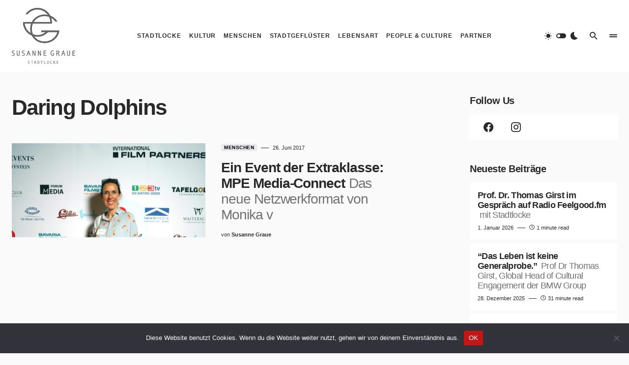

--- FILE ---
content_type: text/html; charset=UTF-8
request_url: https://stadtlocke.com/schlagwort/daring-dolphins/
body_size: 17852
content:
<!doctype html>
<html lang="de">
<head>
	<meta charset="UTF-8" />
	<meta name="viewport" content="width=device-width, initial-scale=1" />
	<link rel="profile" href="https://gmpg.org/xfn/11" />
	<meta name='robots' content='index, follow, max-image-preview:large, max-snippet:-1, max-video-preview:-1' />

	<!-- This site is optimized with the Yoast SEO plugin v22.9 - https://yoast.com/wordpress/plugins/seo/ -->
	<title>Daring Dolphins Archive | Susanne Graue</title>
	<link rel="canonical" href="https://stadtlocke.com/schlagwort/daring-dolphins/" />
	<meta property="og:locale" content="de_DE" />
	<meta property="og:type" content="article" />
	<meta property="og:title" content="Daring Dolphins Archive | Susanne Graue" />
	<meta property="og:url" content="https://stadtlocke.com/schlagwort/daring-dolphins/" />
	<meta property="og:site_name" content="Susanne Graue" />
	<meta name="twitter:card" content="summary_large_image" />
	<script type="application/ld+json" class="yoast-schema-graph">{"@context":"https://schema.org","@graph":[{"@type":"CollectionPage","@id":"https://stadtlocke.com/schlagwort/daring-dolphins/","url":"https://stadtlocke.com/schlagwort/daring-dolphins/","name":"Daring Dolphins Archive | Susanne Graue","isPartOf":{"@id":"https://stadtlocke.com/#website"},"primaryImageOfPage":{"@id":"https://stadtlocke.com/schlagwort/daring-dolphins/#primaryimage"},"image":{"@id":"https://stadtlocke.com/schlagwort/daring-dolphins/#primaryimage"},"thumbnailUrl":"https://stadtlocke.com/wp-content/uploads/2017/06/Die-Bloggerin.jpg","breadcrumb":{"@id":"https://stadtlocke.com/schlagwort/daring-dolphins/#breadcrumb"},"inLanguage":"de"},{"@type":"ImageObject","inLanguage":"de","@id":"https://stadtlocke.com/schlagwort/daring-dolphins/#primaryimage","url":"https://stadtlocke.com/wp-content/uploads/2017/06/Die-Bloggerin.jpg","contentUrl":"https://stadtlocke.com/wp-content/uploads/2017/06/Die-Bloggerin.jpg","width":1188,"height":578,"caption":"Susanne Graue beim Media Connect Event; Foto: Tino Zahedi"},{"@type":"BreadcrumbList","@id":"https://stadtlocke.com/schlagwort/daring-dolphins/#breadcrumb","itemListElement":[{"@type":"ListItem","position":1,"name":"Startseite","item":"https://stadtlocke.com/"},{"@type":"ListItem","position":2,"name":"Daring Dolphins"}]},{"@type":"WebSite","@id":"https://stadtlocke.com/#website","url":"https://stadtlocke.com/","name":"Susanne Graue","description":"LIFE IS ALL ABOUT","potentialAction":[{"@type":"SearchAction","target":{"@type":"EntryPoint","urlTemplate":"https://stadtlocke.com/?s={search_term_string}"},"query-input":"required name=search_term_string"}],"inLanguage":"de"}]}</script>
	<!-- / Yoast SEO plugin. -->


<link rel="alternate" type="application/rss+xml" title="Susanne Graue &raquo; Feed" href="https://stadtlocke.com/feed/" />
<link rel="alternate" type="application/rss+xml" title="Susanne Graue &raquo; Kommentar-Feed" href="https://stadtlocke.com/comments/feed/" />
<link rel="alternate" type="application/rss+xml" title="Susanne Graue &raquo; Daring Dolphins Schlagwort-Feed" href="https://stadtlocke.com/schlagwort/daring-dolphins/feed/" />
			<link rel="preload" href="https://stadtlocke.com/wp-content/plugins/canvas/assets/fonts/canvas-icons.woff" as="font" type="font/woff" crossorigin>
			<link rel='stylesheet' id='canvas-css' href='https://stadtlocke.com/wp-content/plugins/canvas/assets/css/canvas.css?ver=2.5.1' media='all' />
<link rel='alternate stylesheet' id='powerkit-icons-css' href='https://stadtlocke.com/wp-content/plugins/powerkit/assets/fonts/powerkit-icons.woff?ver=3.0.4' as='font' type='font/wof' crossorigin />
<link rel='stylesheet' id='powerkit-css' href='https://stadtlocke.com/wp-content/plugins/powerkit/assets/css/powerkit.css?ver=3.0.4' media='all' />
<link rel='stylesheet' id='wp-block-library-css' href='https://stadtlocke.com/wp-includes/css/dist/block-library/style.min.css?ver=6.5.7' media='all' />
<link rel='stylesheet' id='canvas-block-alert-style-css' href='https://stadtlocke.com/wp-content/plugins/canvas/components/basic-elements/block-alert/block.css?ver=1765968408' media='all' />
<link rel='stylesheet' id='canvas-block-progress-style-css' href='https://stadtlocke.com/wp-content/plugins/canvas/components/basic-elements/block-progress/block.css?ver=1765968408' media='all' />
<link rel='stylesheet' id='canvas-block-collapsibles-style-css' href='https://stadtlocke.com/wp-content/plugins/canvas/components/basic-elements/block-collapsibles/block.css?ver=1765968408' media='all' />
<link rel='stylesheet' id='canvas-block-tabs-style-css' href='https://stadtlocke.com/wp-content/plugins/canvas/components/basic-elements/block-tabs/block.css?ver=1765968408' media='all' />
<link rel='stylesheet' id='canvas-block-section-heading-style-css' href='https://stadtlocke.com/wp-content/plugins/canvas/components/basic-elements/block-section-heading/block.css?ver=1765968408' media='all' />
<link rel='stylesheet' id='canvas-block-row-style-css' href='https://stadtlocke.com/wp-content/plugins/canvas/components/layout-blocks/block-row/block-row.css?ver=1765968408' media='all' />
<link rel='stylesheet' id='canvas-justified-gallery-block-style-css' href='https://stadtlocke.com/wp-content/plugins/canvas/components/justified-gallery/block/block-justified-gallery.css?ver=1765968408' media='all' />
<link rel='stylesheet' id='canvas-slider-gallery-block-style-css' href='https://stadtlocke.com/wp-content/plugins/canvas/components/slider-gallery/block/block-slider-gallery.css?ver=1765968408' media='all' />
<link rel='stylesheet' id='canvas-block-posts-sidebar-css' href='https://stadtlocke.com/wp-content/plugins/canvas/components/posts/block-posts-sidebar/block-posts-sidebar.css?ver=1765968408' media='all' />
<style id='classic-theme-styles-inline-css'>
/*! This file is auto-generated */
.wp-block-button__link{color:#fff;background-color:#32373c;border-radius:9999px;box-shadow:none;text-decoration:none;padding:calc(.667em + 2px) calc(1.333em + 2px);font-size:1.125em}.wp-block-file__button{background:#32373c;color:#fff;text-decoration:none}
</style>
<style id='global-styles-inline-css'>
body{--wp--preset--color--black: #000000;--wp--preset--color--cyan-bluish-gray: #abb8c3;--wp--preset--color--white: #FFFFFF;--wp--preset--color--pale-pink: #f78da7;--wp--preset--color--vivid-red: #cf2e2e;--wp--preset--color--luminous-vivid-orange: #ff6900;--wp--preset--color--luminous-vivid-amber: #fcb900;--wp--preset--color--light-green-cyan: #7bdcb5;--wp--preset--color--vivid-green-cyan: #00d084;--wp--preset--color--pale-cyan-blue: #8ed1fc;--wp--preset--color--vivid-cyan-blue: #0693e3;--wp--preset--color--vivid-purple: #9b51e0;--wp--preset--color--blue: #1830cc;--wp--preset--color--green: #03a988;--wp--preset--color--orange: #FFBC49;--wp--preset--color--red: #fb0d48;--wp--preset--color--secondary-bg: #f8f3ee;--wp--preset--color--accent-bg: #ddefe9;--wp--preset--color--secondary: #a3a3a3;--wp--preset--color--primary: #292929;--wp--preset--color--gray-50: #f8f9fa;--wp--preset--color--gray-100: #f8f9fb;--wp--preset--color--gray-200: #e9ecef;--wp--preset--color--gray-300: #dee2e6;--wp--preset--gradient--vivid-cyan-blue-to-vivid-purple: linear-gradient(135deg,rgba(6,147,227,1) 0%,rgb(155,81,224) 100%);--wp--preset--gradient--light-green-cyan-to-vivid-green-cyan: linear-gradient(135deg,rgb(122,220,180) 0%,rgb(0,208,130) 100%);--wp--preset--gradient--luminous-vivid-amber-to-luminous-vivid-orange: linear-gradient(135deg,rgba(252,185,0,1) 0%,rgba(255,105,0,1) 100%);--wp--preset--gradient--luminous-vivid-orange-to-vivid-red: linear-gradient(135deg,rgba(255,105,0,1) 0%,rgb(207,46,46) 100%);--wp--preset--gradient--very-light-gray-to-cyan-bluish-gray: linear-gradient(135deg,rgb(238,238,238) 0%,rgb(169,184,195) 100%);--wp--preset--gradient--cool-to-warm-spectrum: linear-gradient(135deg,rgb(74,234,220) 0%,rgb(151,120,209) 20%,rgb(207,42,186) 40%,rgb(238,44,130) 60%,rgb(251,105,98) 80%,rgb(254,248,76) 100%);--wp--preset--gradient--blush-light-purple: linear-gradient(135deg,rgb(255,206,236) 0%,rgb(152,150,240) 100%);--wp--preset--gradient--blush-bordeaux: linear-gradient(135deg,rgb(254,205,165) 0%,rgb(254,45,45) 50%,rgb(107,0,62) 100%);--wp--preset--gradient--luminous-dusk: linear-gradient(135deg,rgb(255,203,112) 0%,rgb(199,81,192) 50%,rgb(65,88,208) 100%);--wp--preset--gradient--pale-ocean: linear-gradient(135deg,rgb(255,245,203) 0%,rgb(182,227,212) 50%,rgb(51,167,181) 100%);--wp--preset--gradient--electric-grass: linear-gradient(135deg,rgb(202,248,128) 0%,rgb(113,206,126) 100%);--wp--preset--gradient--midnight: linear-gradient(135deg,rgb(2,3,129) 0%,rgb(40,116,252) 100%);--wp--preset--font-size--small: 13px;--wp--preset--font-size--medium: 20px;--wp--preset--font-size--large: 36px;--wp--preset--font-size--x-large: 42px;--wp--preset--font-size--regular: 16px;--wp--preset--font-size--huge: 48px;--wp--preset--spacing--20: 0.44rem;--wp--preset--spacing--30: 0.67rem;--wp--preset--spacing--40: 1rem;--wp--preset--spacing--50: 1.5rem;--wp--preset--spacing--60: 2.25rem;--wp--preset--spacing--70: 3.38rem;--wp--preset--spacing--80: 5.06rem;--wp--preset--shadow--natural: 6px 6px 9px rgba(0, 0, 0, 0.2);--wp--preset--shadow--deep: 12px 12px 50px rgba(0, 0, 0, 0.4);--wp--preset--shadow--sharp: 6px 6px 0px rgba(0, 0, 0, 0.2);--wp--preset--shadow--outlined: 6px 6px 0px -3px rgba(255, 255, 255, 1), 6px 6px rgba(0, 0, 0, 1);--wp--preset--shadow--crisp: 6px 6px 0px rgba(0, 0, 0, 1);}:where(.is-layout-flex){gap: 0.5em;}:where(.is-layout-grid){gap: 0.5em;}body .is-layout-flex{display: flex;}body .is-layout-flex{flex-wrap: wrap;align-items: center;}body .is-layout-flex > *{margin: 0;}body .is-layout-grid{display: grid;}body .is-layout-grid > *{margin: 0;}:where(.wp-block-columns.is-layout-flex){gap: 2em;}:where(.wp-block-columns.is-layout-grid){gap: 2em;}:where(.wp-block-post-template.is-layout-flex){gap: 1.25em;}:where(.wp-block-post-template.is-layout-grid){gap: 1.25em;}.has-black-color{color: var(--wp--preset--color--black) !important;}.has-cyan-bluish-gray-color{color: var(--wp--preset--color--cyan-bluish-gray) !important;}.has-white-color{color: var(--wp--preset--color--white) !important;}.has-pale-pink-color{color: var(--wp--preset--color--pale-pink) !important;}.has-vivid-red-color{color: var(--wp--preset--color--vivid-red) !important;}.has-luminous-vivid-orange-color{color: var(--wp--preset--color--luminous-vivid-orange) !important;}.has-luminous-vivid-amber-color{color: var(--wp--preset--color--luminous-vivid-amber) !important;}.has-light-green-cyan-color{color: var(--wp--preset--color--light-green-cyan) !important;}.has-vivid-green-cyan-color{color: var(--wp--preset--color--vivid-green-cyan) !important;}.has-pale-cyan-blue-color{color: var(--wp--preset--color--pale-cyan-blue) !important;}.has-vivid-cyan-blue-color{color: var(--wp--preset--color--vivid-cyan-blue) !important;}.has-vivid-purple-color{color: var(--wp--preset--color--vivid-purple) !important;}.has-black-background-color{background-color: var(--wp--preset--color--black) !important;}.has-cyan-bluish-gray-background-color{background-color: var(--wp--preset--color--cyan-bluish-gray) !important;}.has-white-background-color{background-color: var(--wp--preset--color--white) !important;}.has-pale-pink-background-color{background-color: var(--wp--preset--color--pale-pink) !important;}.has-vivid-red-background-color{background-color: var(--wp--preset--color--vivid-red) !important;}.has-luminous-vivid-orange-background-color{background-color: var(--wp--preset--color--luminous-vivid-orange) !important;}.has-luminous-vivid-amber-background-color{background-color: var(--wp--preset--color--luminous-vivid-amber) !important;}.has-light-green-cyan-background-color{background-color: var(--wp--preset--color--light-green-cyan) !important;}.has-vivid-green-cyan-background-color{background-color: var(--wp--preset--color--vivid-green-cyan) !important;}.has-pale-cyan-blue-background-color{background-color: var(--wp--preset--color--pale-cyan-blue) !important;}.has-vivid-cyan-blue-background-color{background-color: var(--wp--preset--color--vivid-cyan-blue) !important;}.has-vivid-purple-background-color{background-color: var(--wp--preset--color--vivid-purple) !important;}.has-black-border-color{border-color: var(--wp--preset--color--black) !important;}.has-cyan-bluish-gray-border-color{border-color: var(--wp--preset--color--cyan-bluish-gray) !important;}.has-white-border-color{border-color: var(--wp--preset--color--white) !important;}.has-pale-pink-border-color{border-color: var(--wp--preset--color--pale-pink) !important;}.has-vivid-red-border-color{border-color: var(--wp--preset--color--vivid-red) !important;}.has-luminous-vivid-orange-border-color{border-color: var(--wp--preset--color--luminous-vivid-orange) !important;}.has-luminous-vivid-amber-border-color{border-color: var(--wp--preset--color--luminous-vivid-amber) !important;}.has-light-green-cyan-border-color{border-color: var(--wp--preset--color--light-green-cyan) !important;}.has-vivid-green-cyan-border-color{border-color: var(--wp--preset--color--vivid-green-cyan) !important;}.has-pale-cyan-blue-border-color{border-color: var(--wp--preset--color--pale-cyan-blue) !important;}.has-vivid-cyan-blue-border-color{border-color: var(--wp--preset--color--vivid-cyan-blue) !important;}.has-vivid-purple-border-color{border-color: var(--wp--preset--color--vivid-purple) !important;}.has-vivid-cyan-blue-to-vivid-purple-gradient-background{background: var(--wp--preset--gradient--vivid-cyan-blue-to-vivid-purple) !important;}.has-light-green-cyan-to-vivid-green-cyan-gradient-background{background: var(--wp--preset--gradient--light-green-cyan-to-vivid-green-cyan) !important;}.has-luminous-vivid-amber-to-luminous-vivid-orange-gradient-background{background: var(--wp--preset--gradient--luminous-vivid-amber-to-luminous-vivid-orange) !important;}.has-luminous-vivid-orange-to-vivid-red-gradient-background{background: var(--wp--preset--gradient--luminous-vivid-orange-to-vivid-red) !important;}.has-very-light-gray-to-cyan-bluish-gray-gradient-background{background: var(--wp--preset--gradient--very-light-gray-to-cyan-bluish-gray) !important;}.has-cool-to-warm-spectrum-gradient-background{background: var(--wp--preset--gradient--cool-to-warm-spectrum) !important;}.has-blush-light-purple-gradient-background{background: var(--wp--preset--gradient--blush-light-purple) !important;}.has-blush-bordeaux-gradient-background{background: var(--wp--preset--gradient--blush-bordeaux) !important;}.has-luminous-dusk-gradient-background{background: var(--wp--preset--gradient--luminous-dusk) !important;}.has-pale-ocean-gradient-background{background: var(--wp--preset--gradient--pale-ocean) !important;}.has-electric-grass-gradient-background{background: var(--wp--preset--gradient--electric-grass) !important;}.has-midnight-gradient-background{background: var(--wp--preset--gradient--midnight) !important;}.has-small-font-size{font-size: var(--wp--preset--font-size--small) !important;}.has-medium-font-size{font-size: var(--wp--preset--font-size--medium) !important;}.has-large-font-size{font-size: var(--wp--preset--font-size--large) !important;}.has-x-large-font-size{font-size: var(--wp--preset--font-size--x-large) !important;}
.wp-block-navigation a:where(:not(.wp-element-button)){color: inherit;}
:where(.wp-block-post-template.is-layout-flex){gap: 1.25em;}:where(.wp-block-post-template.is-layout-grid){gap: 1.25em;}
:where(.wp-block-columns.is-layout-flex){gap: 2em;}:where(.wp-block-columns.is-layout-grid){gap: 2em;}
.wp-block-pullquote{font-size: 1.5em;line-height: 1.6;}
</style>
<link rel='stylesheet' id='absolute-reviews-css' href='https://stadtlocke.com/wp-content/plugins/absolute-reviews/public/css/absolute-reviews-public.css?ver=1.1.6' media='all' />
<link rel='stylesheet' id='advanced-popups-css' href='https://stadtlocke.com/wp-content/plugins/advanced-popups/public/css/advanced-popups-public.css?ver=1.2.2' media='all' />
<link rel='stylesheet' id='canvas-block-heading-style-css' href='https://stadtlocke.com/wp-content/plugins/canvas/components/content-formatting/block-heading/block.css?ver=1765968408' media='all' />
<link rel='stylesheet' id='canvas-block-list-style-css' href='https://stadtlocke.com/wp-content/plugins/canvas/components/content-formatting/block-list/block.css?ver=1765968408' media='all' />
<link rel='stylesheet' id='canvas-block-paragraph-style-css' href='https://stadtlocke.com/wp-content/plugins/canvas/components/content-formatting/block-paragraph/block.css?ver=1765968408' media='all' />
<link rel='stylesheet' id='canvas-block-separator-style-css' href='https://stadtlocke.com/wp-content/plugins/canvas/components/content-formatting/block-separator/block.css?ver=1765968408' media='all' />
<link rel='stylesheet' id='canvas-block-group-style-css' href='https://stadtlocke.com/wp-content/plugins/canvas/components/basic-elements/block-group/block.css?ver=1765968408' media='all' />
<link rel='stylesheet' id='canvas-block-cover-style-css' href='https://stadtlocke.com/wp-content/plugins/canvas/components/basic-elements/block-cover/block.css?ver=1765968408' media='all' />
<link rel='stylesheet' id='cookie-notice-front-css' href='https://stadtlocke.com/wp-content/plugins/cookie-notice/css/front.min.css?ver=2.5.11' media='all' />
<link rel='stylesheet' id='powerkit-author-box-css' href='https://stadtlocke.com/wp-content/plugins/powerkit/modules/author-box/public/css/public-powerkit-author-box.css?ver=3.0.4' media='all' />
<link rel='stylesheet' id='powerkit-basic-elements-css' href='https://stadtlocke.com/wp-content/plugins/powerkit/modules/basic-elements/public/css/public-powerkit-basic-elements.css?ver=3.0.4' media='screen' />
<link rel='stylesheet' id='powerkit-coming-soon-css' href='https://stadtlocke.com/wp-content/plugins/powerkit/modules/coming-soon/public/css/public-powerkit-coming-soon.css?ver=3.0.4' media='all' />
<link rel='stylesheet' id='powerkit-content-formatting-css' href='https://stadtlocke.com/wp-content/plugins/powerkit/modules/content-formatting/public/css/public-powerkit-content-formatting.css?ver=3.0.4' media='all' />
<link rel='stylesheet' id='powerkit-сontributors-css' href='https://stadtlocke.com/wp-content/plugins/powerkit/modules/contributors/public/css/public-powerkit-contributors.css?ver=3.0.4' media='all' />
<link rel='stylesheet' id='powerkit-facebook-css' href='https://stadtlocke.com/wp-content/plugins/powerkit/modules/facebook/public/css/public-powerkit-facebook.css?ver=3.0.4' media='all' />
<link rel='stylesheet' id='powerkit-featured-categories-css' href='https://stadtlocke.com/wp-content/plugins/powerkit/modules/featured-categories/public/css/public-powerkit-featured-categories.css?ver=3.0.4' media='all' />
<link rel='stylesheet' id='powerkit-inline-posts-css' href='https://stadtlocke.com/wp-content/plugins/powerkit/modules/inline-posts/public/css/public-powerkit-inline-posts.css?ver=3.0.4' media='all' />
<link rel='stylesheet' id='powerkit-instagram-css' href='https://stadtlocke.com/wp-content/plugins/powerkit/modules/instagram/public/css/public-powerkit-instagram.css?ver=3.0.4' media='all' />
<link rel='stylesheet' id='powerkit-justified-gallery-css' href='https://stadtlocke.com/wp-content/plugins/powerkit/modules/justified-gallery/public/css/public-powerkit-justified-gallery.css?ver=3.0.4' media='all' />
<link rel='stylesheet' id='glightbox-css' href='https://stadtlocke.com/wp-content/plugins/powerkit/modules/lightbox/public/css/glightbox.min.css?ver=3.0.4' media='all' />
<link rel='stylesheet' id='powerkit-lightbox-css' href='https://stadtlocke.com/wp-content/plugins/powerkit/modules/lightbox/public/css/public-powerkit-lightbox.css?ver=3.0.4' media='all' />
<link rel='stylesheet' id='powerkit-opt-in-forms-css' href='https://stadtlocke.com/wp-content/plugins/powerkit/modules/opt-in-forms/public/css/public-powerkit-opt-in-forms.css?ver=3.0.4' media='all' />
<link rel='stylesheet' id='powerkit-widget-posts-css' href='https://stadtlocke.com/wp-content/plugins/powerkit/modules/posts/public/css/public-powerkit-widget-posts.css?ver=3.0.4' media='all' />
<link rel='stylesheet' id='powerkit-scroll-to-top-css' href='https://stadtlocke.com/wp-content/plugins/powerkit/modules/scroll-to-top/public/css/public-powerkit-scroll-to-top.css?ver=3.0.4' media='all' />
<link rel='stylesheet' id='powerkit-share-buttons-css' href='https://stadtlocke.com/wp-content/plugins/powerkit/modules/share-buttons/public/css/public-powerkit-share-buttons.css?ver=3.0.4' media='all' />
<link rel='stylesheet' id='powerkit-slider-gallery-css' href='https://stadtlocke.com/wp-content/plugins/powerkit/modules/slider-gallery/public/css/public-powerkit-slider-gallery.css?ver=3.0.4' media='all' />
<link rel='stylesheet' id='powerkit-social-links-css' href='https://stadtlocke.com/wp-content/plugins/powerkit/modules/social-links/public/css/public-powerkit-social-links.css?ver=3.0.4' media='all' />
<link rel='stylesheet' id='powerkit-twitter-css' href='https://stadtlocke.com/wp-content/plugins/powerkit/modules/twitter/public/css/public-powerkit-twitter.css?ver=3.0.4' media='all' />
<link rel='stylesheet' id='powerkit-widget-about-css' href='https://stadtlocke.com/wp-content/plugins/powerkit/modules/widget-about/public/css/public-powerkit-widget-about.css?ver=3.0.4' media='all' />
<link rel='stylesheet' id='csco-styles-css' href='https://stadtlocke.com/wp-content/themes/blueprint/style.css?ver=1.0.7' media='all' />
<style id='csco-styles-inline-css'>
.searchwp-live-search-no-min-chars:after { content: "Continue typing" }
</style>
<link rel='stylesheet' id='csco_child_css-css' href='https://stadtlocke.com/wp-content/themes/blueprint-child/style.css?ver=1.0.0' media='all' />
<link rel='stylesheet' id='5f695d281a597802a0e5e3f2775b5d4f-css' href='https://stadtlocke.com/wp-content/uploads/fonts/377bf57a96f76d7ccc6f1245512146f3/font.css?v=1683183881' media='all' />
<style id='csco-customizer-output-styles-inline-css'>
:root, [data-site-scheme="default"]{--cs-color-site-background:#fafafa;--cs-color-header-background:#ffffff;--cs-color-header-background-alpha:rgba(255,255,255,0.85);--cs-color-submenu-background:rgba(255,255,255,0.85);--cs-color-search-background:rgba(255,255,255,0.85);--cs-color-multi-column-background:rgba(255,255,255,0.85);--cs-color-fullscreen-menu-background:rgba(255,255,255,0.85);--cs-color-footer-background:#ffffff;--cs-color-footer-bottom-background:#fafafa;}:root, [data-scheme="default"]{--cs-color-overlay-background:rgba(0,0,0,0.15);--cs-color-overlay-secondary-background:rgba(0,0,0,0.35);--cs-color-link:#000000;--cs-color-link-hover:#a3a3a3;--cs-color-accent:#191919;--cs-color-secondary:#a3a3a3;--cs-palette-color-secondary:#a3a3a3;--cs-color-button:#292929;--cs-color-button-contrast:#ffffff;--cs-color-button-hover:#515151;--cs-color-button-hover-contrast:#ffffff;--cs-color-category:#e9e9eb;--cs-color-category-contrast:#000000;--cs-color-category-hover:#454558;--cs-color-category-hover-contrast:#ffffff;--cs-color-tags:#ededed;--cs-color-tags-contrast:#292929;--cs-color-tags-hover:#000000;--cs-color-tags-hover-contrast:#ffffff;--cs-color-post-meta:#292929;--cs-color-post-meta-link:#292929;--cs-color-post-meta-link-hover:#818181;--cs-color-excerpt:#717275;--cs-color-badge-primary:#484f7e;--cs-color-badge-secondary:#ededed;--cs-color-badge-success:#9db8ad;--cs-color-badge-danger:#cfa0b1;--cs-color-badge-warning:#cac6b4;--cs-color-badge-info:#5c6693;--cs-color-badge-dark:#000000;--cs-color-badge-light:#fafafa;}[data-scheme="default"] [class*="-badge"][class*="-primary"]{--cs-color-badge-dark-contrast:#ffffff;}[data-scheme="default"] [class*="-badge"][class*="-secondary"]{--cs-color-badge-light-contrast:#000000;}[data-scheme="default"] [class*="-badge"][class*="-success"]{--cs-color-badge-dark-contrast:#ffffff;}[data-scheme="default"] [class*="-badge"][class*="-danger"]{--cs-color-badge-dark-contrast:#ffffff;}[data-scheme="default"] [class*="-badge"][class*="-warning"]{--cs-color-badge-dark-contrast:#ffffff;}[data-scheme="default"] [class*="-badge"][class*="-info"]{--cs-color-badge-dark-contrast:#ffffff;}[data-scheme="default"] [class*="-badge"][class*="-dark"]{--cs-color-badge-dark-contrast:#ffffff;}[data-scheme="default"] [class*="-badge"][class*="-light"]{--cs-color-badge-light-contrast:#000000;}[data-site-scheme="dark"]{--cs-color-site-background:#1c1c1c;--cs-color-header-background:#1c1c1c;--cs-color-header-background-alpha:rgba(28,28,28,0.85);--cs-color-submenu-background:rgba(28,28,28,0.85);--cs-color-search-background:rgba(28,28,28,0.85);--cs-color-multi-column-background:rgba(28,28,28,0.85);--cs-color-fullscreen-menu-background:rgba(28,28,28,0.85);--cs-color-footer-background:#292929;--cs-color-footer-bottom-background:#1c1c1c;--cs-color-overlay-background:rgba(0,0,0,0.15);--cs-color-overlay-secondary-background:rgba(0,0,0,0.35);--cs-color-link:#ffffff;--cs-color-link-hover:rgba(255,255,255,0.75);}:root{--cs-color-submenu-background-dark:rgba(28,28,28,0.85);--cs-color-search-background-dark:rgba(28,28,28,0.85);--cs-color-multi-column-background-dark:rgba(28,28,28,0.85);--cs-layout-elements-border-radius:0px;--cs-thumbnail-border-radius:0px;--cs-button-border-radius:4px;--cnvs-tabs-border-radius:4px;--cs-input-border-radius:4px;--cs-badge-border-radius:4px;--cs-category-label-border-radius:4px;--cs-header-initial-height:146px;}[data-scheme="dark"]{--cs-color-accent:#191919;--cs-color-secondary:#bcbcbc;--cs-palette-color-secondary:#bcbcbc;--cs-color-button:#292929;--cs-color-button-contrast:#ffffff;--cs-color-button-hover:#7a7a7a;--cs-color-button-hover-contrast:#ffffff;--cs-color-category:#e9e9eb;--cs-color-category-contrast:#000000;--cs-color-category-hover:#818181;--cs-color-category-hover-contrast:#ffffff;--cs-color-post-meta:#ffffff;--cs-color-post-meta-link:#ffffff;--cs-color-post-meta-link-hover:#818181;--cs-color-excerpt:#e0e0e0;--cs-color-badge-primary:#484f7e;--cs-color-badge-secondary:#ededed;--cs-color-badge-success:#9db8ad;--cs-color-badge-danger:#cfa0b1;--cs-color-badge-warning:#cac6b4;--cs-color-badge-info:#5c6693;--cs-color-badge-dark:rgba(255,255,255,0.7);--cs-color-badge-light:rgb(238,238,238);}[data-scheme="dark"] [class*="-badge"][class*="-primary"]{--cs-color-badge-dark-contrast:#ffffff;}[data-scheme="dark"] [class*="-badge"][class*="-secondary"]{--cs-color-badge-light-contrast:#000000;}[data-scheme="dark"] [class*="-badge"][class*="-success"]{--cs-color-badge-dark-contrast:#ffffff;}[data-scheme="dark"] [class*="-badge"][class*="-danger"]{--cs-color-badge-dark-contrast:#ffffff;}[data-scheme="dark"] [class*="-badge"][class*="-warning"]{--cs-color-badge-dark-contrast:#ffffff;}[data-scheme="dark"] [class*="-badge"][class*="-info"]{--cs-color-badge-dark-contrast:#ffffff;}[data-scheme="dark"] [class*="-badge"][class*="-dark"]{--cs-color-badge-dark-contrast:#ffffff;}[data-scheme="dark"] [class*="-badge"][class*="-light"]{--cs-color-badge-light-contrast:#020202;}:root .cnvs-block-section-heading, [data-scheme="default"] .cnvs-block-section-heading, [data-scheme="dark"] [data-scheme="default"] .cnvs-block-section-heading{--cnvs-section-heading-border-color:#d5d5d5;}[data-scheme="dark"] .cnvs-block-section-heading{--cnvs-section-heading-border-color:#494949;}.cs-posts-area__home.cs-posts-area__grid{--cs-posts-area-grid-columns:3!important;}@media (max-width: 1019px){.cs-posts-area__home.cs-posts-area__grid{--cs-posts-area-grid-columns:2!important;}}@media (max-width: 599px){.cs-posts-area__home.cs-posts-area__grid{--cs-posts-area-grid-columns:1!important;}}
</style>
<script src="https://stadtlocke.com/wp-includes/js/jquery/jquery.min.js?ver=3.7.1" id="jquery-core-js"></script>
<script src="https://stadtlocke.com/wp-includes/js/jquery/jquery-migrate.min.js?ver=3.4.1" id="jquery-migrate-js"></script>
<script src="https://stadtlocke.com/wp-content/plugins/advanced-popups/public/js/advanced-popups-public.js?ver=1.2.2" id="advanced-popups-js"></script>
<script id="cookie-notice-front-js-before">
var cnArgs = {"ajaxUrl":"https:\/\/stadtlocke.com\/wp-admin\/admin-ajax.php","nonce":"2aa71eb02c","hideEffect":"fade","position":"bottom","onScroll":false,"onScrollOffset":100,"onClick":false,"cookieName":"cookie_notice_accepted","cookieTime":2592000,"cookieTimeRejected":2592000,"globalCookie":false,"redirection":false,"cache":false,"revokeCookies":false,"revokeCookiesOpt":"automatic"};
</script>
<script src="https://stadtlocke.com/wp-content/plugins/cookie-notice/js/front.min.js?ver=2.5.11" id="cookie-notice-front-js"></script>
<link rel="https://api.w.org/" href="https://stadtlocke.com/wp-json/" /><link rel="alternate" type="application/json" href="https://stadtlocke.com/wp-json/wp/v2/tags/50" /><link rel="EditURI" type="application/rsd+xml" title="RSD" href="https://stadtlocke.com/xmlrpc.php?rsd" />
<meta name="generator" content="WordPress 6.5.7" />
		<link rel="preload" href="https://stadtlocke.com/wp-content/plugins/absolute-reviews/fonts/absolute-reviews-icons.woff" as="font" type="font/woff" crossorigin>
				<link rel="preload" href="https://stadtlocke.com/wp-content/plugins/advanced-popups/fonts/advanced-popups-icons.woff" as="font" type="font/woff" crossorigin>
		
<style type="text/css" media="all" id="canvas-blocks-dynamic-styles">

</style>
<!-- Analytics by WP Statistics v14.8 - https://wp-statistics.com/ -->
<style id="csco-inline-styles">
:root {
	/* Base Font */
	--cs-font-base-family: 'Poppins', sans-serif;
	--cs-font-base-size: 1rem;
	--cs-font-base-weight: 400;
	--cs-font-base-style: normal;
	--cs-font-base-letter-spacing: normal;
	--cs-font-base-line-height: 1.5;

	/* Primary Font */
	--cs-font-primary-family: 'Poppins', sans-serif;
	--cs-font-primary-size: 0.6875rem;
	--cs-font-primary-weight: 700;
	--cs-font-primary-style: normal;
	--cs-font-primary-letter-spacing: 0.125em;
	--cs-font-primary-text-transform: uppercase;

	/* Secondary Font */
	--cs-font-secondary-family: 'Poppins', sans-serif;
	--cs-font-secondary-size: 0.75rem;
	--cs-font-secondary-weight: 400;
	--cs-font-secondary-style: normal;
	--cs-font-secondary-letter-spacing: normal;
	--cs-font-secondary-text-transform: initial;

	/* Category Font */
	--cs-font-category-family 'Poppins', sans-serif;
	--cs-font-category-size: 0.625rem;
	--cs-font-category-weight: 600;
	--cs-font-category-style: normal;
	--cs-font-category-letter-spacing: 0.05em;
	--cs-font-category-text-transform: uppercase;

	/* Tags Font */
	--cs-font-tags-family: 'Poppins', sans-serif;
	--cs-font-tags-size: 0.6875rem;
	--cs-font-tags-weight: 600;
	--cs-font-tags-style: normal;
	--cs-font-tags-letter-spacing: 0.025em;
	--cs-font-tags-text-transform: uppercase;

	/* Post Meta Font */
	--cs-font-post-meta-family: 'Poppins', sans-serif;
	--cs-font-post-meta-size: 0.6875rem;
	--cs-font-post-meta-weight: 500;
	--cs-font-post-meta-style: normal;
	--cs-font-post-meta-letter-spacing: normal;
	--cs-font-post-meta-text-transform: initial;

	/* Input Font */
	--cs-font-input-family: 'Poppins', sans-serif;
	--cs-font-input-size: 0.875rem;
	--cs-font-input-line-height: 1.625rem;
	--cs-font-input-weight: 500;
	--cs-font-input-style: normal;
	--cs-font-input-letter-spacing: normal;
	--cs-font-input-text-transform: initial;

	/* Post Subbtitle */
	--cs-font-post-subtitle-family: 'Poppins', sans-serif;
	--cs-font-post-subtitle-size: 2.25rem;
	--cs-font-post-subtitle-weight: 300;
	--cs-font-post-subtitle-line-height: 1.15;
	--cs-font-post-subtitle-letter-spacing: normal;

	/* Post Content */
	--cs-font-post-content-family: 'Poppins', sans-serif;
	--cs-font-post-content-size: 1rem;
	--cs-font-post-content-letter-spacing: normal;

	/* Summary */
	--cs-font-entry-summary-family: 'Poppins', sans-serif;
	--cs-font-entry-summary-size: 1.25rem;
	--cs-font-entry-summary-letter-spacing: normal;

	/* Entry Excerpt */
	--cs-font-entry-excerpt-family: 'Poppins', sans-serif;
	--cs-font-entry-excerpt-size: 1rem;
	--cs-font-entry-excerpt-line-height: 1.5;
	--cs-font-entry-excerpt-wight: 400;
	--cs-font-entry-excerpt-letter-spacing: normal;

	/* Logos --------------- */

	/* Main Logo */
	--cs-font-main-logo-family: 'Poppins', sans-serif;
	--cs-font-main-logo-size: 1.75rem;
	--cs-font-main-logo-weight: 700;
	--cs-font-main-logo-style: normal;
	--cs-font-main-logo-letter-spacing: -0.075em;
	--cs-font-main-logo-text-transform: initial;

	/* Footer Logo */
	--cs-font-footer-logo-family: 'Poppins', sans-serif;
	--cs-font-footer-logo-size: 1.25rem;
	--cs-font-footer-logo-weight: 700;
	--cs-font-footer-logo-style: normal;
	--cs-font-footer-logo-letter-spacing: -0.075em;
	--cs-font-footer-logo-text-transform: initial;

	/* Headings --------------- */

	/* Headings */
	--cs-font-headings-family: 'Poppins', sans-serif;
	--cs-font-headings-weight: 600;
	--cs-font-headings-style: normal;
	--cs-font-headings-line-height: 1.15;
	--cs-font-headings-letter-spacing: -0.0375em;
	--cs-font-headings-text-transform: none;

	/* Headings Excerpt */
	--cs-font-headings-excerpt-family: 'Poppins', sans-serif;
	--cs-font-headings-excerpt-weight: 400;
	--cs-font-headings-excerpt-style: normal;
	--cs-font-headings-excerpt-line-height: 1.15;
	--cs-font-headings-excerpt-letter-spacing: -0.0375em;
	--cs-font-headings-excerpt-text-transform: initial;

	/* Section Headings */
	--cs-font-section-headings-family: 'Poppins', sans-serif;
	--cs-font-section-headings-size: 1.25rem;
	--cs-font-section-headings-weight: 600;
	--cs-font-section-headings-style: normal;
	--cs-font-section-headings-letter-spacing: -0.025em;
	--cs-font-section-headings-text-transform: initial;

	/* Primary Menu Font --------------- */
	/* Used for main top level menu elements. */
	--cs-font-primary-menu-family: 'Poppins', sans-serif;
	--cs-font-primary-menu-size: 0.75rem;
	--cs-font-primary-menu-weight: 600;
	--cs-font-primary-menu-style: normal;
	--cs-font-primary-menu-letter-spacing: 0.075em;
	--cs-font-primary-menu-text-transform: uppercase;

	/* Primary Submenu Font */
	/* Used for submenu elements. */
	--cs-font-primary-submenu-family: 'Poppins', sans-serif;
	--cs-font-primary-submenu-size: 0.75rem;
	--cs-font-primary-submenu-weight: 500;
	--cs-font-primary-submenu-style: normal;
	--cs-font-primary-submenu-letter-spacing: normal;
	--cs-font-primary-submenu-text-transform: initial;

	/* Featured Menu Font */
	/* Used for main top level featured-menu elements. */
	--cs-font-featured-menu-family: 'Poppins', sans-serif;
	--cs-font-featured-menu-size: 0.75rem;
	--cs-font-featured-menu-weight: 600;
	--cs-font-featured-menu-style: normal;
	--cs-font-featured-menu-letter-spacing: 0.075em;
	--cs-font-featured-menu-text-transform: uppercase;

	/* Featured Submenu Font */
	/* Used for featured-submenu elements. */
	--cs-font-featured-submenu-family: 'Poppins', sans-serif;
	--cs-font-featured-submenu-size: 0.75rem;
	--cs-font-featured-submenu-weight: 400;
	--cs-font-featured-submenu-style: normal;
	--cs-font-featured-submenu-letter-spacing: normal;
	--cs-font-featured-submenu-text-transform: initial;

	/* Fullscreen Menu Font */
	/* Used for main top level fullscreen-menu elements. */
	--cs-font-fullscreen-menu-family: 'Poppins', sans-serif;
	--cs-font-fullscreen-menu-size: 2.5rem;
	--cs-font-fullscreen-menu-weight: 600;
	--cs-font-fullscreen-menu-line-height: 1;
	--cs-font-fullscreen-menu-style: normal;
	--cs-font-fullscreen-menu-letter-spacing: -0.05em;
	--cs-font-fullscreen-menu-text-transform: initial;

	/* Fullscreen Submenu Font */
	/* Used for fullscreen-submenu elements. */
	--cs-font-fullscreen-submenu-family: 'Poppins', sans-serif;
	--cs-font-fullscreen-submenu-size: 1rem;
	--cs-font-fullscreen-submenu-weight: 400;
	--cs-font-fullscreen-submenu-line-height: 1;
	--cs-font-fullscreen-submenu-style: normal;
	--cs-font-fullscreen-submenu-letter-spacing: normal;
	--cs-font-fullscreen-submenu-text-transform: initial;

	/* Footer Menu Heading Font
	/* Used for main top level footer elements. */
	--cs-font-footer-menu-family: 'Poppins', sans-serif;
	--cs-font-footer-menu-size: 1.25rem;
	--cs-font-footer-menu-weight: 600;
	--cs-font-footer-menu-line-height: 1;
	--cs-font-footer-menu-style: normal;
	--cs-font-footer-menu-letter-spacing: -0.05em;
	--cs-font-footer-menu-text-transform: initial;

	/* Footer Submenu Font */
	/* Used footer-submenu elements. */
	--cs-font-footer-submenu-family: 'Poppins', sans-serif;
	--cs-font-footer-submenu-size: 0.9375rem;
	--cs-font-footer-submenu-weight: 500;
	--cs-font-footer-submenu-line-height: 1;
	--cs-font-footer-submenu-style: normal;
	--cs-font-footer-submenu-letter-spacing: normal;
	--cs-font-footer-submenu-text-transform: initial;

	/* Footer Bottom Menu Font */
	/* Used footer-bottom-submenu elements. */
	--cs-font-footer-bottom-submenu-family: 'Poppins', sans-serif;
	--cs-font-footer-bottom-submenu-size: 0.75rem;
	--cs-font-footer-bottom-submenu-weight: 400;
	--cs-font-footer-bottom-submenu-line-height: 1;
	--cs-font-footer-bottom-submenu-style: normal;
	--cs-font-footer-bottom-submenu-letter-spacing: normal;
	--cs-font-footer-bottom-submenu-text-transform: initial;

	/* Category Letter Font */
	--cs-font-category-letter-family: 'Poppins', sans-serif;
	--cs-font-category-letter-size: 4rem;
	--cs-font-category-letter-weight: 700;
	--cs-font-category-letter-style: normal;

	/* Category label */
	--cs-font-category-label-family: 'Poppins', sans-serif;
	--cs-font-category-label-size: 1.125rem;
	--cs-font-category-label-weight: 400;
	--cs-font-category-label-style: normal;
	--cs-font-category-label-line-height: 1.15;
	--cs-font-category-label-letter-spacing: -0.0125em;
	--cs-font-category-label-text-transform: initial;

	/* Custom-label Font */
	/* Used for custom-label. */
	--cs-font-custom-label-family: 'Poppins', sans-serif;
	--cs-font-custom-label-size: 0.75rem;
	--cs-font-custom-label-weight: 500;
	--cs-font-custom-label-style: normal;
	--cs-font-custom-label-letter-spacing: normal;
	--cs-font-custom-label-text-transform: uppercase;

	/* Label */
	--cs-font-label-family: 'Poppins', sans-serif;
	--cs-font-label-size: 0.75rem;
	--cs-font-label-weight: 700;
	--cs-font-label-style: normal;
	--cs-font-label-letter-spacing: -0.025em;
	--cs-font-label-text-transform: uppercase;

	/* Header instagram */
	/* Used for Header instagrams. */
	--cs-font-header-instagram-family: 'Poppins', sans-serif;
	--cs-font-header-instagram-size: 2rem;
	--cs-font-header-instagram-weight: 400;
	--cs-font-header-instagram-style: normal;
	--cs-font-header-instagram-letter-spacing: normal;
	--cs-font-header-instagram-text-transform: none;

	/* Used badge*/
	--cs-font-badge-family: 'Poppins', sans-serif;
	--cs-font-badge-size: 0.625rem;
	--cs-font-badge-weight: 500;
	--cs-font-badge-style: normal;
	--cs-font-badge-letter-spacing: normal;
	--cs-font-badge-text-transform: uppercase;;
}

</style>
		<style>.recentcomments a{display:inline !important;padding:0 !important;margin:0 !important;}</style><link rel="icon" href="https://stadtlocke.com/wp-content/uploads/2023/05/cropped-Favicon-32x32.png" sizes="32x32" />
<link rel="icon" href="https://stadtlocke.com/wp-content/uploads/2023/05/cropped-Favicon-192x192.png" sizes="192x192" />
<link rel="apple-touch-icon" href="https://stadtlocke.com/wp-content/uploads/2023/05/cropped-Favicon-180x180.png" />
<meta name="msapplication-TileImage" content="https://stadtlocke.com/wp-content/uploads/2023/05/cropped-Favicon-270x270.png" />
</head>

<body class="archive tag tag-daring-dolphins tag-50 wp-embed-responsive cookies-not-set cs-page-layout-right cs-navbar-sticky-enabled cs-sticky-sidebar-enabled cs-stick-last" data-scheme='default' data-site-scheme='default'>



	<div class="cs-site-overlay"></div>

	<div class="cs-offcanvas">
		<div class="cs-offcanvas__header" data-scheme="default">
			
			<nav class="cs-offcanvas__nav">
						<div class="cs-logo">
			<a class="cs-header__logo cs-logo-default " href="https://stadtlocke.com/">
				<img src="https://stadtlocke.com/wp-content/uploads/2023/05/Logo_2023.png"  alt="Susanne Graue" >			</a>

									<a class="cs-header__logo cs-logo-dark " href="https://stadtlocke.com/">
							<img src="https://stadtlocke.com/wp-content/uploads/2023/05/Logo_2023_w.png"  alt="Susanne Graue" >						</a>
							</div>
		
				<span class="cs-offcanvas__toggle" role="button"><i class="cs-icon cs-icon-x"></i></span>
			</nav>

					</div>
		<aside class="cs-offcanvas__sidebar">
			<div class="cs-offcanvas__inner cs-offcanvas__area cs-widget-area">
				<div class="widget widget_nav_menu cs-d-xl-none"><div class="menu-kategorien-container"><ul id="menu-kategorien" class="menu"><li id="menu-item-65" class="menu-item menu-item-type-post_type menu-item-object-page menu-item-65"><a href="https://stadtlocke.com/about-me/">Stadtlocke</a></li>
<li id="menu-item-88" class="menu-item menu-item-type-taxonomy menu-item-object-category menu-item-88"><a href="https://stadtlocke.com/kategorie/kultur/">Kultur</a></li>
<li id="menu-item-4262" class="menu-item menu-item-type-taxonomy menu-item-object-category menu-item-4262"><a href="https://stadtlocke.com/kategorie/menschen/">Menschen</a></li>
<li id="menu-item-4263" class="menu-item menu-item-type-taxonomy menu-item-object-category menu-item-4263"><a href="https://stadtlocke.com/kategorie/stadtgefluester/">Stadtgeflüster</a></li>
<li id="menu-item-87" class="menu-item menu-item-type-taxonomy menu-item-object-category menu-item-87"><a href="https://stadtlocke.com/kategorie/lebensart/">Lebensart</a></li>
<li id="menu-item-5129" class="menu-item menu-item-type-taxonomy menu-item-object-category menu-item-5129"><a href="https://stadtlocke.com/kategorie/people-culture/">People &amp; Culture</a></li>
<li id="menu-item-4565" class="menu-item menu-item-type-post_type menu-item-object-page menu-item-4565"><a href="https://stadtlocke.com/partner/">Partner</a></li>
</ul></div></div>
				<div class="widget powerkit_social_links_widget-2 powerkit_social_links_widget">
		<div class="widget-body">
			<h5 class="cs-section-heading cnvs-block-section-heading is-style-cnvs-block-section-heading-default halignleft  "><span class="cnvs-section-title"><span>Social Links</span></span></h5>	<div class="pk-social-links-wrap  pk-social-links-template-columns pk-social-links-template-col-3 pk-social-links-align-default pk-social-links-scheme-light pk-social-links-titles-disabled pk-social-links-counts-disabled pk-social-links-labels-disabled">
		<div class="pk-social-links-items">
								<div class="pk-social-links-item pk-social-links-facebook  pk-social-links-no-count" data-id="facebook">
						<a href="https://facebook.com/susanne.graue.blog" class="pk-social-links-link" target="_blank" rel="nofollow noopener" aria-label="Facebook">
							<i class="pk-social-links-icon pk-icon pk-icon-facebook"></i>
							
							
							
													</a>
					</div>
										<div class="pk-social-links-item pk-social-links-instagram  pk-social-links-no-count" data-id="instagram">
						<a href="https://www.instagram.com/susanne_graue/" class="pk-social-links-link" target="_blank" rel="nofollow noopener" aria-label="Instagram">
							<i class="pk-social-links-icon pk-icon pk-icon-instagram"></i>
							
							
							
													</a>
					</div>
							</div>
	</div>
			</div>

		</div><div class="widget recent-comments-2 widget_recent_comments"><h5 class="cs-section-heading cnvs-block-section-heading is-style-cnvs-block-section-heading-default halignleft  "><span class="cnvs-section-title"><span>Neueste Kommentare</span></span></h5><ul id="recentcomments"><li class="recentcomments"><span class="comment-author-link">Susanne Graue</span> bei <a href="https://stadtlocke.com/silja-steinberg-wirtin-aus-leidenschaft/#comment-180">Silja Steinberg &#8211; Wirtin aus Leidenschaft</a></li><li class="recentcomments"><span class="comment-author-link">Michel</span> bei <a href="https://stadtlocke.com/silja-steinberg-wirtin-aus-leidenschaft/#comment-179">Silja Steinberg &#8211; Wirtin aus Leidenschaft</a></li><li class="recentcomments"><span class="comment-author-link">Susanne Graue</span> bei <a href="https://stadtlocke.com/verlobung-meiner-eltern/#comment-178">Verlobung meiner Eltern</a></li><li class="recentcomments"><span class="comment-author-link"><a href="https://hochzeitsfotografin-berlin-jasmin.de/" class="url" rel="ugc external nofollow">Jasmin Charaf</a></span> bei <a href="https://stadtlocke.com/verlobung-meiner-eltern/#comment-177">Verlobung meiner Eltern</a></li><li class="recentcomments"><span class="comment-author-link">Susanne Graue</span> bei <a href="https://stadtlocke.com/altaaa-boomer-vs-genz/#comment-176">Altaaa! Boomer vs GenZ</a></li></ul></div><div class="widget block-2 widget_block widget_text">
<p><iframe src="https://player-widget.mixcloud.com/widget/iframe/?light=1&amp;feed=%2FStadtlocke%2F" width="100%" height="400" frameborder="0"></iframe></p>
</div>			</div>
		</aside>
	</div>
	
<div class="cs-fullscreen-menu" data-scheme="default">
	<div class="cs-fullscreen-menu__inner">
		<div class="cs-container">
			<div class="cs-fullscreen-menu__row">

				<div class="cs-fullscreen-menu__nav"><ul class="cs-fullscreen-menu__nav-inner"><li class="menu-item menu-item-type-post_type menu-item-object-page menu-item-65"><a href="https://stadtlocke.com/about-me/">Stadtlocke</a></li>
<li class="menu-item menu-item-type-taxonomy menu-item-object-category menu-item-88"><a href="https://stadtlocke.com/kategorie/kultur/">Kultur</a></li>
<li class="menu-item menu-item-type-taxonomy menu-item-object-category menu-item-4262"><a href="https://stadtlocke.com/kategorie/menschen/">Menschen</a></li>
<li class="menu-item menu-item-type-taxonomy menu-item-object-category menu-item-4263"><a href="https://stadtlocke.com/kategorie/stadtgefluester/">Stadtgeflüster</a></li>
<li class="menu-item menu-item-type-taxonomy menu-item-object-category menu-item-87"><a href="https://stadtlocke.com/kategorie/lebensart/">Lebensart</a></li>
<li class="menu-item menu-item-type-taxonomy menu-item-object-category menu-item-5129"><a href="https://stadtlocke.com/kategorie/people-culture/">People &amp; Culture</a></li>
<li class="menu-item menu-item-type-post_type menu-item-object-page menu-item-4565"><a href="https://stadtlocke.com/partner/">Partner</a></li>
</ul><div class="cs-fullscreen-menu__nav-col cs-fullscreen-menu__nav-col-first"></div>
					<div class="cs-fullscreen-menu__nav-col cs-fullscreen-menu__nav-col-last"></div></div>
				<div class="cs-fullscreen-menu__col">
							<div class="cs-fullscreen-menu__widgets cs-widget-area">
			<div class="widget text-2 widget_text">			<div class="textwidget"><p class="h1">Blueprint</p>
<p>A perfect balance of exhilarating flexiblity and the effortless simplicity of the Code Supply Co. WordPress themes.</p>
<p>The ultimate publishing experience is here.</p>
<div class="wp-block-button"><a class="wp-block-button__link" href="https://1.envato.market/blueprint">Buy Blueprint</a></div>
</div>
		</div>		</div>
						</div>
			</div>

						<div class="cs-header__multi-column-posts-wrapper">
				<h5 class="cs-section-heading cnvs-block-section-heading is-style-cnvs-block-section-heading-default halignleft  "><span class="cnvs-section-title"><span>Weekly Must-Reads</span></span><a href="" class="cs-section-link">View All</a></h5>
				<div class="cs-header__multi-column-posts">
											<article class="post-5673 post type-post status-publish format-standard has-post-thumbnail category-allgemein category-people-culture cs-entry cs-video-wrap">
							<div class="cs-entry__outer">

								
								<div class="cs-entry__inner cs-entry__content">
									
									<a href="https://stadtlocke.com/prof-dr-thomas-girst-im-gespraech-auf-radio-feelgood-fm/" class="cs-entry__title-wrapper">
										<span class="cs-entry__title-effect">
											<h2 class="cs-entry__title">Prof. Dr. Thomas Girst im Gespräch auf Radio Feelgood.fm</h2>																							<p class="cs-entry__excerpt">mit Stadtlocke</p>
																					</span>
									</a>

									<div class="cs-entry__post-meta" ><div class="cs-meta-reading-time"><span class="cs-meta-icon"><i class="cs-icon cs-icon-clock"></i></span>1 minute read</div></div>
								</div>
							</div>
						</article>

											<article class="post-5578 post type-post status-publish format-standard has-post-thumbnail category-menschen category-people-culture tag-art-basel tag-bayrische-gemaeldesammlungen tag-bmw tag-bmw-art-car tag-bmw-group-culture tag-bmw-museum tag-fotografie tag-kultur tag-kunst tag-lifestyle tag-muenchen tag-sammlung-schack tag-stadtlocke tag-thomas-girst tag-wittelsbacher-ausgleichsfonds tag-wolf-heider-sawall cs-entry cs-video-wrap">
							<div class="cs-entry__outer">

								
								<div class="cs-entry__inner cs-entry__content">
									
									<a href="https://stadtlocke.com/das-leben-ist-keine-generalprobe/" class="cs-entry__title-wrapper">
										<span class="cs-entry__title-effect">
											<h2 class="cs-entry__title">&#8220;Das Leben ist keine Generalprobe.&#8221;</h2>																							<p class="cs-entry__excerpt">Prof Dr Thomas Girst, Global Head of Cultural Engagement der BMW Group</p>
																					</span>
									</a>

									<div class="cs-entry__post-meta" ><div class="cs-meta-reading-time"><span class="cs-meta-icon"><i class="cs-icon cs-icon-clock"></i></span>31 minute read</div></div>
								</div>
							</div>
						</article>

											<article class="post-5540 post type-post status-publish format-standard has-post-thumbnail category-allgemein category-people-culture tag-bayern tag-fotografie tag-gastlichkeit tag-kultur tag-kunst tag-lifestyle tag-muenchen tag-muenchner-herz tag-oktoberfest tag-silja-steinberg tag-susanne-graue tag-wiesn tag-wolf-heider-sawall cs-entry cs-video-wrap">
							<div class="cs-entry__outer">

								
								<div class="cs-entry__inner cs-entry__content">
									
									<a href="https://stadtlocke.com/silja-steinberg-im-gespraech-auf-feelgood-fm/" class="cs-entry__title-wrapper">
										<span class="cs-entry__title-effect">
											<h2 class="cs-entry__title">Silja Steinberg &#8211; im Gespräch auf Radio Feelgood.fm</h2>																							<p class="cs-entry__excerpt">mit Stadtlocke</p>
																					</span>
									</a>

									<div class="cs-entry__post-meta" ><div class="cs-meta-reading-time"><span class="cs-meta-icon"><i class="cs-icon cs-icon-clock"></i></span>1 minute read</div></div>
								</div>
							</div>
						</article>

											<article class="post-5510 post type-post status-publish format-standard has-post-thumbnail category-menschen tag-bayern tag-bier tag-biergarten tag-brezen tag-fotografie tag-gastronomie tag-gaudi tag-hendl tag-hofbraeufestzelt tag-hofbraeukeller tag-kultur tag-lifestyle tag-mass tag-muenchen tag-riesenrad tag-silja-steinberg tag-stadtlocke tag-susanne-graue tag-wiesn tag-wolf-heider-sawall cs-entry cs-video-wrap">
							<div class="cs-entry__outer">

								
								<div class="cs-entry__inner cs-entry__content">
									
									<a href="https://stadtlocke.com/silja-steinberg-wirtin-aus-leidenschaft/" class="cs-entry__title-wrapper">
										<span class="cs-entry__title-effect">
											<h2 class="cs-entry__title">Silja Steinberg &#8211; Wirtin aus Leidenschaft</h2>																							<p class="cs-entry__excerpt">Mit Herz und Hingabe: Silja Steinberg über ihr Leben als Wirtin und ihre Liebe</p>
																					</span>
									</a>

									<div class="cs-entry__post-meta" ><div class="cs-meta-reading-time"><span class="cs-meta-icon"><i class="cs-icon cs-icon-clock"></i></span>22 minute read</div></div>
								</div>
							</div>
						</article>

									</div>
			</div>
					</div>
	</div>
</div>

<div id="page" class="cs-site">

	
	<div class="cs-site-inner">

		
		<div class="cs-header-before"></div>

		
<header class="cs-header cs-header-two" data-scheme="default">
	<div class="cs-container">
		<div class="cs-header__inner cs-header__inner-desktop" >
			<div class="cs-header__col cs-col-left">
						<div class="cs-logo">
			<a class="cs-header__logo cs-logo-default " href="https://stadtlocke.com/">
				<img src="https://stadtlocke.com/wp-content/uploads/2023/05/Logo_2023.png"  alt="Susanne Graue" >			</a>

									<a class="cs-header__logo cs-logo-dark " href="https://stadtlocke.com/">
							<img src="https://stadtlocke.com/wp-content/uploads/2023/05/Logo_2023_w.png"  alt="Susanne Graue" >						</a>
							</div>
					</div>
			<div class="cs-header__col cs-col-center">
				<nav class="cs-header__nav"><ul id="menu-kategorien-2" class="cs-header__nav-inner"><li class="menu-item menu-item-type-post_type menu-item-object-page menu-item-65"><a href="https://stadtlocke.com/about-me/"><span>Stadtlocke</span></a></li>
<li class="menu-item menu-item-type-taxonomy menu-item-object-category menu-item-88"><a href="https://stadtlocke.com/kategorie/kultur/"><span>Kultur</span></a></li>
<li class="menu-item menu-item-type-taxonomy menu-item-object-category menu-item-4262"><a href="https://stadtlocke.com/kategorie/menschen/"><span>Menschen</span></a></li>
<li class="menu-item menu-item-type-taxonomy menu-item-object-category menu-item-4263"><a href="https://stadtlocke.com/kategorie/stadtgefluester/"><span>Stadtgeflüster</span></a></li>
<li class="menu-item menu-item-type-taxonomy menu-item-object-category menu-item-87"><a href="https://stadtlocke.com/kategorie/lebensart/"><span>Lebensart</span></a></li>
<li class="menu-item menu-item-type-taxonomy menu-item-object-category menu-item-5129"><a href="https://stadtlocke.com/kategorie/people-culture/"><span>People &amp; Culture</span></a></li>
<li class="menu-item menu-item-type-post_type menu-item-object-page menu-item-4565"><a href="https://stadtlocke.com/partner/"><span>Partner</span></a></li>
</ul></nav>			</div>
			<div class="cs-header__col cs-col-right">
							<span role="button" class="cs-header__scheme-toggle cs-site-scheme-toggle">
									<i class="cs-header__scheme-toggle-icon cs-icon cs-icon-sun"></i>
					<span class="cs-header__scheme-toggle-element"></span>					<i class="cs-header__scheme-toggle-icon cs-icon cs-icon-moon"></i>
							</span>
				<span class="cs-header__search-toggle" role="button">
			<i class="cs-icon cs-icon-search"></i>
		</span>
				<span class="cs-header__fullscreen-menu-toggle" role="button">
			<span></span>
		</span>
					</div>
		</div>

		
<div class="cs-header__inner cs-header__inner-mobile">
	<div class="cs-header__col cs-col-left">
						<span class="cs-header__offcanvas-toggle" role="button">
					<span></span>
				</span>
				</div>
	<div class="cs-header__col cs-col-center">
				<div class="cs-logo">
			<a class="cs-header__logo cs-logo-default " href="https://stadtlocke.com/">
				<img src="https://stadtlocke.com/wp-content/uploads/2023/05/Logo_2023.png"  alt="Susanne Graue" >			</a>

									<a class="cs-header__logo cs-logo-dark " href="https://stadtlocke.com/">
							<img src="https://stadtlocke.com/wp-content/uploads/2023/05/Logo_2023_w.png"  alt="Susanne Graue" >						</a>
							</div>
			</div>
	<div class="cs-header__col cs-col-right">
					<span role="button" class="cs-header__scheme-toggle cs-site-scheme-toggle cs-header__scheme-toggle-mobile">
				<span class="cs-header__scheme-toggle-icons">					<i class="cs-header__scheme-toggle-icon cs-icon cs-icon-sun"></i>
										<i class="cs-header__scheme-toggle-icon cs-icon cs-icon-moon"></i>
				</span>			</span>
						<span class="cs-header__search-toggle" role="button">
			<i class="cs-icon cs-icon-search"></i>
		</span>
			</div>
</div>
	</div>

	
<div class="cs-search" data-scheme="default">
	<div class="cs-container">

		<div class="cs-search__wrapper">
			<form role="search" method="get" class="cs-search__nav-form" action="https://stadtlocke.com/">
				<div class="cs-search__group">
					<input data-swpparentel=".cs-header .cs-search-live-result" required class="cs-search__input" data-swplive="true" type="search" value="" name="s" placeholder="Suchwort">
					<button class="cs-search__submit">Search Now</button>
				</div>
				<div class="cs-search-live-result"></div>
			</form>

						<div class="cs-search__tags-wrapper">
				<h5 class="cs-section-heading cnvs-block-section-heading is-style-cnvs-block-section-heading-default halignleft  "><span class="cnvs-section-title"><span>Popular Topics</span></span></h5>				<div class="cs-search__tags">
					<ul>
													<li>
								<a href="https://stadtlocke.com/schlagwort/zusammenhalt/" rel="tag">
									Zusammenhalt								</a>
							</li>
													<li>
								<a href="https://stadtlocke.com/schlagwort/ziele/" rel="tag">
									Ziele								</a>
							</li>
													<li>
								<a href="https://stadtlocke.com/schlagwort/zeitgenoessische-kunst/" rel="tag">
									zeitgenoessische Kunst								</a>
							</li>
													<li>
								<a href="https://stadtlocke.com/schlagwort/zeichnung/" rel="tag">
									Zeichnung								</a>
							</li>
													<li>
								<a href="https://stadtlocke.com/schlagwort/yvonne-strobl/" rel="tag">
									Yvonne Strobl								</a>
							</li>
													<li>
								<a href="https://stadtlocke.com/schlagwort/women/" rel="tag">
									Women								</a>
							</li>
													<li>
								<a href="https://stadtlocke.com/schlagwort/wolfgang-flatz/" rel="tag">
									Wolfgang Flatz								</a>
							</li>
													<li>
								<a href="https://stadtlocke.com/schlagwort/wolf-heider-sawall/" rel="tag">
									Wolf Heider-Sawall								</a>
							</li>
													<li>
								<a href="https://stadtlocke.com/schlagwort/wohlfuehlen/" rel="tag">
									Wohlfühlen								</a>
							</li>
													<li>
								<a href="https://stadtlocke.com/schlagwort/wittelsbacher-ausgleichsfonds/" rel="tag">
									Wittelsbacher Ausgleichsfonds								</a>
							</li>
											</ul>
				</div>
			</div>
			
		</div>

					<div class="cs-search__posts-wrapper">
				<h5 class="cs-section-heading cnvs-block-section-heading is-style-cnvs-block-section-heading-default halignleft  "><span class="cnvs-section-title"><span>Trending Now</span></span><a href="" class="cs-section-link">View All</a></h5>
				<div class="cs-search__posts">
											<article class="post-5673 post type-post status-publish format-standard has-post-thumbnail category-allgemein category-people-culture cs-entry cs-video-wrap">
							<div class="cs-entry__outer">

																	<div class="cs-entry__inner cs-entry__thumbnail cs-entry__overlay cs-overlay-ratio cs-ratio-landscape-16-9">
										<div class="cs-overlay-background cs-overlay-transparent">
											<img width="380" height="280" src="https://stadtlocke.com/wp-content/uploads/2025/12/L1004395SW-380x280.jpg" class="attachment-csco-thumbnail size-csco-thumbnail wp-post-image" alt="© Bayerische Staatsgemäldesammlungen – Sammlung Schack München, Wittelsbacher Ausgleichsfonds" decoding="async" fetchpriority="high" />										</div>

										<a href="https://stadtlocke.com/prof-dr-thomas-girst-im-gespraech-auf-radio-feelgood-fm/" class="cs-overlay-link"></a>
									</div>
								
								<div class="cs-entry__inner cs-entry__content">
									
									<a href="https://stadtlocke.com/prof-dr-thomas-girst-im-gespraech-auf-radio-feelgood-fm/" class="cs-entry__title-wrapper">
										<span class="cs-entry__title-effect">
											<h2 class="cs-entry__title">Prof. Dr. Thomas Girst im Gespräch auf Radio Feelgood.fm</h2>																							<p class="cs-entry__excerpt">mit Stadtlocke</p>
																					</span>
									</a>

									<div class="cs-entry__post-meta" ><div class="cs-meta-author"><span class="cs-by">von</span><a class="cs-meta-author-inner url fn n" href="https://stadtlocke.com/author/susanne/" title="View all posts by Susanne Graue"><span class="cs-author">Susanne Graue</span></a></div><div class="cs-meta-date">1. Januar 2026</div></div>
								</div>
							</div>
						</article>

											<article class="post-5578 post type-post status-publish format-standard has-post-thumbnail category-menschen category-people-culture tag-art-basel tag-bayrische-gemaeldesammlungen tag-bmw tag-bmw-art-car tag-bmw-group-culture tag-bmw-museum tag-fotografie tag-kultur tag-kunst tag-lifestyle tag-muenchen tag-sammlung-schack tag-stadtlocke tag-thomas-girst tag-wittelsbacher-ausgleichsfonds tag-wolf-heider-sawall cs-entry cs-video-wrap">
							<div class="cs-entry__outer">

																	<div class="cs-entry__inner cs-entry__thumbnail cs-entry__overlay cs-overlay-ratio cs-ratio-landscape-16-9">
										<div class="cs-overlay-background cs-overlay-transparent">
											<img width="380" height="280" src="https://stadtlocke.com/wp-content/uploads/2025/12/L1004426-2-Bearbeitet-1-380x280.jpg" class="attachment-csco-thumbnail size-csco-thumbnail wp-post-image" alt="BMW, Stadtlocke, BMW Group Culture, © Bayerische Staatsgemäldesammlungen – Sammlung Schack München, Wittelsbacher Ausgleichsfonds" decoding="async" />										</div>

										<a href="https://stadtlocke.com/das-leben-ist-keine-generalprobe/" class="cs-overlay-link"></a>
									</div>
								
								<div class="cs-entry__inner cs-entry__content">
									
									<a href="https://stadtlocke.com/das-leben-ist-keine-generalprobe/" class="cs-entry__title-wrapper">
										<span class="cs-entry__title-effect">
											<h2 class="cs-entry__title">&#8220;Das Leben ist keine Generalprobe.&#8221;</h2>																							<p class="cs-entry__excerpt">Prof Dr Thomas Girst, Global Head of Cultural Engagement der BMW Group</p>
																					</span>
									</a>

									<div class="cs-entry__post-meta" ><div class="cs-meta-author"><span class="cs-by">von</span><a class="cs-meta-author-inner url fn n" href="https://stadtlocke.com/author/susanne/" title="View all posts by Susanne Graue"><span class="cs-author">Susanne Graue</span></a></div><div class="cs-meta-date">28. Dezember 2025</div></div>
								</div>
							</div>
						</article>

											<article class="post-5540 post type-post status-publish format-standard has-post-thumbnail category-allgemein category-people-culture tag-bayern tag-fotografie tag-gastlichkeit tag-kultur tag-kunst tag-lifestyle tag-muenchen tag-muenchner-herz tag-oktoberfest tag-silja-steinberg tag-susanne-graue tag-wiesn tag-wolf-heider-sawall cs-entry cs-video-wrap">
							<div class="cs-entry__outer">

																	<div class="cs-entry__inner cs-entry__thumbnail cs-entry__overlay cs-overlay-ratio cs-ratio-landscape-16-9">
										<div class="cs-overlay-background cs-overlay-transparent">
											<img width="380" height="280" src="https://stadtlocke.com/wp-content/uploads/2025/08/L1000721-2-1-380x280.jpg" class="attachment-csco-thumbnail size-csco-thumbnail wp-post-image" alt="Günter Steinberg, Silja Steinberg,Stadtlocke" decoding="async" />										</div>

										<a href="https://stadtlocke.com/silja-steinberg-im-gespraech-auf-feelgood-fm/" class="cs-overlay-link"></a>
									</div>
								
								<div class="cs-entry__inner cs-entry__content">
									
									<a href="https://stadtlocke.com/silja-steinberg-im-gespraech-auf-feelgood-fm/" class="cs-entry__title-wrapper">
										<span class="cs-entry__title-effect">
											<h2 class="cs-entry__title">Silja Steinberg &#8211; im Gespräch auf Radio Feelgood.fm</h2>																							<p class="cs-entry__excerpt">mit Stadtlocke</p>
																					</span>
									</a>

									<div class="cs-entry__post-meta" ><div class="cs-meta-author"><span class="cs-by">von</span><a class="cs-meta-author-inner url fn n" href="https://stadtlocke.com/author/susanne/" title="View all posts by Susanne Graue"><span class="cs-author">Susanne Graue</span></a></div><div class="cs-meta-date">16. September 2025</div></div>
								</div>
							</div>
						</article>

											<article class="post-5510 post type-post status-publish format-standard has-post-thumbnail category-menschen tag-bayern tag-bier tag-biergarten tag-brezen tag-fotografie tag-gastronomie tag-gaudi tag-hendl tag-hofbraeufestzelt tag-hofbraeukeller tag-kultur tag-lifestyle tag-mass tag-muenchen tag-riesenrad tag-silja-steinberg tag-stadtlocke tag-susanne-graue tag-wiesn tag-wolf-heider-sawall cs-entry cs-video-wrap">
							<div class="cs-entry__outer">

																	<div class="cs-entry__inner cs-entry__thumbnail cs-entry__overlay cs-overlay-ratio cs-ratio-landscape-16-9">
										<div class="cs-overlay-background cs-overlay-transparent">
											<img width="380" height="280" src="https://stadtlocke.com/wp-content/uploads/2025/08/L1000667-2-380x280.jpg" class="attachment-csco-thumbnail size-csco-thumbnail wp-post-image" alt="Hofbräukeller, Wiesn, Silja Steinberg, Hofbräufestzelt" decoding="async" />										</div>

										<a href="https://stadtlocke.com/silja-steinberg-wirtin-aus-leidenschaft/" class="cs-overlay-link"></a>
									</div>
								
								<div class="cs-entry__inner cs-entry__content">
									
									<a href="https://stadtlocke.com/silja-steinberg-wirtin-aus-leidenschaft/" class="cs-entry__title-wrapper">
										<span class="cs-entry__title-effect">
											<h2 class="cs-entry__title">Silja Steinberg &#8211; Wirtin aus Leidenschaft</h2>																							<p class="cs-entry__excerpt">Mit Herz und Hingabe: Silja Steinberg über ihr Leben als Wirtin und ihre Liebe</p>
																					</span>
									</a>

									<div class="cs-entry__post-meta" ><div class="cs-meta-author"><span class="cs-by">von</span><a class="cs-meta-author-inner url fn n" href="https://stadtlocke.com/author/susanne/" title="View all posts by Susanne Graue"><span class="cs-author">Susanne Graue</span></a></div><div class="cs-meta-date">14. September 2025</div></div>
								</div>
							</div>
						</article>

									</div>
			</div>
			
	</div>
</div>
</header>

		
		<main id="main" class="cs-site-primary">

			
			<div class="cs-site-content cs-sidebar-enabled cs-sidebar-right cs-metabar-disabled section-heading-default-style-1">

				
				<div class="cs-container">

					
					<div id="content" class="cs-main-content">

						
<div id="primary" class="cs-content-area">

	
<div class="cs-page__header cs-entry__header-info">

	
		<span class="cs-entry__title-wrapper">
			<h1 class="cs-entry__title">Daring Dolphins</h1>					</span>

		
</div>

			<div class="cs-posts-area cs-posts-area-posts">
			<div class="cs-posts-area__outer">
				<div class="cs-posts-area__main cs-posts-area__archive cs-posts-area__list cs-posts-area__image-width-half cs-posts-area__withsidebar">
					
<article class="post-192 post type-post status-publish format-standard has-post-thumbnail category-menschen tag-arena-pictures tag-bamberger-kund-und-antiquitaetenwochen tag-bavaria-filmstudios tag-cornelia-v-harms tag-daring-dolphins tag-denise-duvoney tag-dr-heike-reich tag-erica-frey tag-fiona-loeffelholz-von-colberg tag-hot-arnold tag-international-film-partners tag-media-connect tag-mirjam-ludwig tag-monika-freifrau-v-poelnitz-v-u-z-egloffstein tag-netzwerktreffen tag-pin tag-roland-schaffner tag-tino-zahedi tag-valeria-torchiaro cs-entry cs-video-wrap">
	<div class="cs-entry__outer">
					<div class="cs-entry__inner cs-entry__thumbnail cs-entry__overlay cs-overlay-ratio cs-ratio-original"
				data-scheme="inverse">

				<div class="cs-overlay-background cs-overlay-transparent">
					<img width="800" height="389" src="https://stadtlocke.com/wp-content/uploads/2017/06/Die-Bloggerin.jpg" class="attachment-csco-medium size-csco-medium wp-post-image" alt="" decoding="async" loading="lazy" srcset="https://stadtlocke.com/wp-content/uploads/2017/06/Die-Bloggerin.jpg 1188w, https://stadtlocke.com/wp-content/uploads/2017/06/Die-Bloggerin-300x146.jpg 300w, https://stadtlocke.com/wp-content/uploads/2017/06/Die-Bloggerin-768x374.jpg 768w, https://stadtlocke.com/wp-content/uploads/2017/06/Die-Bloggerin-1024x498.jpg 1024w" sizes="(max-width: 800px) 100vw, 800px" />				</div>

				
				
				<a href="https://stadtlocke.com/ein-event-der-extraklasse-mpe-media-connect/" class="cs-overlay-link"></a>
			</div>
		
		<div class="cs-entry__inner cs-entry__content">

			<div class="cs-entry__post-meta" ><div class="cs-meta-category"><ul class="post-categories">
	<li><a href="https://stadtlocke.com/kategorie/menschen/" rel="category tag">Menschen</a></li></ul></div><div class="cs-meta-date">26. Juni 2017</div></div>
			<a href="https://stadtlocke.com/ein-event-der-extraklasse-mpe-media-connect/" class="cs-entry__title-wrapper">
				<span class="cs-entry__title-effect">
					<h2 class="cs-entry__title">Ein Event der Extraklasse: MPE Media-Connect</h2>											<p class="cs-entry__excerpt">Das neue Netzwerkformat von Monika v</p>
									</span>
			</a>

			<div class="cs-entry__post-meta" ><div class="cs-meta-author"><span class="cs-by">von</span><a class="cs-meta-author-inner url fn n" href="https://stadtlocke.com/author/susanne/" title="View all posts by Susanne Graue"><span class="cs-author">Susanne Graue</span></a></div></div>
			
			
		</div>
	</div>
</article>
				</div>
			</div>

					</div>
		
	</div>


	<aside id="secondary" class="cs-sidebar__area cs-widget-area">
		<div class="cs-sidebar__inner">
						<div class="widget powerkit_social_links_widget-1 powerkit_social_links_widget">
		<div class="widget-body">
			<h5 class="cs-section-heading cnvs-block-section-heading is-style-cnvs-block-section-heading-default halignleft  "><span class="cnvs-section-title"><span>Follow Us</span></span></h5>	<div class="pk-social-links-wrap  pk-social-links-template-columns pk-social-links-template-col-5 pk-social-links-align-default pk-social-links-scheme-light pk-social-links-titles-disabled pk-social-links-counts-enabled pk-social-links-labels-disabled pk-social-links-mode-php pk-social-links-mode-rest">
		<div class="pk-social-links-items">
								<div class="pk-social-links-item pk-social-links-facebook  pk-social-links-no-count" data-id="facebook">
						<a href="https://facebook.com/susanne.graue.blog" class="pk-social-links-link" target="_blank" rel="nofollow noopener" aria-label="Facebook">
							<i class="pk-social-links-icon pk-icon pk-icon-facebook"></i>
							
															<span class="pk-social-links-count pk-font-secondary">0</span>
							
							
													</a>
					</div>
										<div class="pk-social-links-item pk-social-links-instagram  pk-social-links-no-count" data-id="instagram">
						<a href="https://www.instagram.com/susanne_graue/" class="pk-social-links-link" target="_blank" rel="nofollow noopener" aria-label="Instagram">
							<i class="pk-social-links-icon pk-icon pk-icon-instagram"></i>
							
															<span class="pk-social-links-count pk-font-secondary">0</span>
							
							
													</a>
					</div>
							</div>
	</div>
			</div>

		</div><div class="widget powerkit_widget_posts-1 powerkit_widget_posts"><h5 class="cs-section-heading cnvs-block-section-heading is-style-cnvs-block-section-heading-default halignleft  "><span class="cnvs-section-title"><span>Neueste Beiträge</span></span></h5>
			<div class="widget-body pk-widget-posts pk-widget-posts-template-overlay posts-per-page-4">
				<ul>
											<li class="pk-post-item">
								<article class="post-5673 post type-post status-publish format-standard has-post-thumbnail category-allgemein category-people-culture cs-entry cs-video-wrap" style="--cs-widget-heading-font-size: 1.125rem;">
		<div class="pk-post-outer">
			<div class="pk-post-inner pk-post-data">

				
				<div class="pk-post-inner pk-post-data">
					<div class="cs-entry__outer cs-entry__overlay cs-overlay-ratio">
						<div class="cs-entry__wrapper">
															<div class="cs-entry__inner cs-entry__thumbnail">
									<div class="cs-overlay-background">
										<img width="380" height="280" src="https://stadtlocke.com/wp-content/uploads/2025/12/L1004395SW-380x280.jpg" class="attachment-csco-thumbnail size-csco-thumbnail wp-post-image" alt="© Bayerische Staatsgemäldesammlungen – Sammlung Schack München, Wittelsbacher Ausgleichsfonds" decoding="async" loading="lazy" />									</div>
								</div>
							
							<div class="cs-entry__content cs-overlay-content  cs-entry__inner">
																<span class="cs-entry__title-wrapper">
									<h6 class="cs-entry__title">Prof. Dr. Thomas Girst im Gespräch auf Radio Feelgood.fm</h6>																			<p class="cs-entry__excerpt">mit Stadtlocke</p>
																	</span>
								<div class="cs-entry__post-meta" ><div class="cs-meta-date">1. Januar 2026</div><div class="cs-meta-reading-time"><span class="cs-meta-icon"><i class="cs-icon cs-icon-clock"></i></span>1 minute read</div></div>							</div>

							<a href="https://stadtlocke.com/prof-dr-thomas-girst-im-gespraech-auf-radio-feelgood-fm/" class="cs-overlay-link"></a>
						</div>
					</div>
				</div>

			</div>
		</div>
	</article>

							</li>
											<li class="pk-post-item">
								<article class="post-5578 post type-post status-publish format-standard has-post-thumbnail category-menschen category-people-culture tag-art-basel tag-bayrische-gemaeldesammlungen tag-bmw tag-bmw-art-car tag-bmw-group-culture tag-bmw-museum tag-fotografie tag-kultur tag-kunst tag-lifestyle tag-muenchen tag-sammlung-schack tag-stadtlocke tag-thomas-girst tag-wittelsbacher-ausgleichsfonds tag-wolf-heider-sawall cs-entry cs-video-wrap" style="--cs-widget-heading-font-size: 1.125rem;">
		<div class="pk-post-outer">
			<div class="pk-post-inner pk-post-data">

				
				<div class="pk-post-inner pk-post-data">
					<div class="cs-entry__outer cs-entry__overlay cs-overlay-ratio">
						<div class="cs-entry__wrapper">
															<div class="cs-entry__inner cs-entry__thumbnail">
									<div class="cs-overlay-background">
										<img width="380" height="280" src="https://stadtlocke.com/wp-content/uploads/2025/12/L1004426-2-Bearbeitet-1-380x280.jpg" class="attachment-csco-thumbnail size-csco-thumbnail wp-post-image" alt="BMW, Stadtlocke, BMW Group Culture, © Bayerische Staatsgemäldesammlungen – Sammlung Schack München, Wittelsbacher Ausgleichsfonds" decoding="async" loading="lazy" />									</div>
								</div>
							
							<div class="cs-entry__content cs-overlay-content  cs-entry__inner">
																<span class="cs-entry__title-wrapper">
									<h6 class="cs-entry__title">&#8220;Das Leben ist keine Generalprobe.&#8221;</h6>																			<p class="cs-entry__excerpt">Prof Dr Thomas Girst, Global Head of Cultural Engagement der BMW Group</p>
																	</span>
								<div class="cs-entry__post-meta" ><div class="cs-meta-date">28. Dezember 2025</div><div class="cs-meta-reading-time"><span class="cs-meta-icon"><i class="cs-icon cs-icon-clock"></i></span>31 minute read</div></div>							</div>

							<a href="https://stadtlocke.com/das-leben-ist-keine-generalprobe/" class="cs-overlay-link"></a>
						</div>
					</div>
				</div>

			</div>
		</div>
	</article>

							</li>
											<li class="pk-post-item">
								<article class="post-5540 post type-post status-publish format-standard has-post-thumbnail category-allgemein category-people-culture tag-bayern tag-fotografie tag-gastlichkeit tag-kultur tag-kunst tag-lifestyle tag-muenchen tag-muenchner-herz tag-oktoberfest tag-silja-steinberg tag-susanne-graue tag-wiesn tag-wolf-heider-sawall cs-entry cs-video-wrap" style="--cs-widget-heading-font-size: 1.125rem;">
		<div class="pk-post-outer">
			<div class="pk-post-inner pk-post-data">

				
				<div class="pk-post-inner pk-post-data">
					<div class="cs-entry__outer cs-entry__overlay cs-overlay-ratio">
						<div class="cs-entry__wrapper">
															<div class="cs-entry__inner cs-entry__thumbnail">
									<div class="cs-overlay-background">
										<img width="380" height="280" src="https://stadtlocke.com/wp-content/uploads/2025/08/L1000721-2-1-380x280.jpg" class="attachment-csco-thumbnail size-csco-thumbnail wp-post-image" alt="Günter Steinberg, Silja Steinberg,Stadtlocke" decoding="async" loading="lazy" />									</div>
								</div>
							
							<div class="cs-entry__content cs-overlay-content  cs-entry__inner">
																<span class="cs-entry__title-wrapper">
									<h6 class="cs-entry__title">Silja Steinberg &#8211; im Gespräch auf Radio Feelgood.fm</h6>																			<p class="cs-entry__excerpt">mit Stadtlocke</p>
																	</span>
								<div class="cs-entry__post-meta" ><div class="cs-meta-date">16. September 2025</div><div class="cs-meta-reading-time"><span class="cs-meta-icon"><i class="cs-icon cs-icon-clock"></i></span>1 minute read</div></div>							</div>

							<a href="https://stadtlocke.com/silja-steinberg-im-gespraech-auf-feelgood-fm/" class="cs-overlay-link"></a>
						</div>
					</div>
				</div>

			</div>
		</div>
	</article>

							</li>
											<li class="pk-post-item">
								<article class="post-5510 post type-post status-publish format-standard has-post-thumbnail category-menschen tag-bayern tag-bier tag-biergarten tag-brezen tag-fotografie tag-gastronomie tag-gaudi tag-hendl tag-hofbraeufestzelt tag-hofbraeukeller tag-kultur tag-lifestyle tag-mass tag-muenchen tag-riesenrad tag-silja-steinberg tag-stadtlocke tag-susanne-graue tag-wiesn tag-wolf-heider-sawall cs-entry cs-video-wrap" style="--cs-widget-heading-font-size: 1.125rem;">
		<div class="pk-post-outer">
			<div class="pk-post-inner pk-post-data">

				
				<div class="pk-post-inner pk-post-data">
					<div class="cs-entry__outer cs-entry__overlay cs-overlay-ratio">
						<div class="cs-entry__wrapper">
															<div class="cs-entry__inner cs-entry__thumbnail">
									<div class="cs-overlay-background">
										<img width="380" height="280" src="https://stadtlocke.com/wp-content/uploads/2025/08/L1000667-2-380x280.jpg" class="attachment-csco-thumbnail size-csco-thumbnail wp-post-image" alt="Hofbräukeller, Wiesn, Silja Steinberg, Hofbräufestzelt" decoding="async" loading="lazy" />									</div>
								</div>
							
							<div class="cs-entry__content cs-overlay-content  cs-entry__inner">
																<span class="cs-entry__title-wrapper">
									<h6 class="cs-entry__title">Silja Steinberg &#8211; Wirtin aus Leidenschaft</h6>																			<p class="cs-entry__excerpt">Mit Herz und Hingabe: Silja Steinberg über ihr Leben als Wirtin und ihre Liebe</p>
																	</span>
								<div class="cs-entry__post-meta" ><div class="cs-meta-date">14. September 2025</div><div class="cs-meta-reading-time"><span class="cs-meta-icon"><i class="cs-icon cs-icon-clock"></i></span>22 minute read</div></div>							</div>

							<a href="https://stadtlocke.com/silja-steinberg-wirtin-aus-leidenschaft/" class="cs-overlay-link"></a>
						</div>
					</div>
				</div>

			</div>
		</div>
	</article>

							</li>
									</ul>
			</div>

			</div><div class="widget block-6 widget_block">
<h4 class="wp-block-heading">Stadtlocke auf Mixcloud</h4>
</div><div class="widget block-5 widget_block widget_text">
<p><iframe loading="lazy" src="https://player-widget.mixcloud.com/widget/iframe/?light=1&amp;feed=%2FStadtlocke%2F" width="100%" height="400" frameborder="0"></iframe></p>
</div>					</div>
	</aside>
	
							
						</div>

						
					</div>

					
				</div>

				
			</main>

		
		
<footer class="cs-footer">

	<div class="cs-footer__top" data-scheme="default">
		<div class="cs-container">
			<div class="cs-footer__item">
				<div class="cs-footer__col  cs-col-left">
					<div class="cs-footer__inner">
								<div class="cs-logo">
			<a class="cs-footer__logo cs-logo-default" href="https://stadtlocke.com/">
				<img src="https://stadtlocke.com/wp-content/uploads/2023/05/Logo_2023_f.png"  alt="Susanne Graue" >			</a>

									<a class="cs-footer__logo cs-logo-dark" href="https://stadtlocke.com/">
							<img src="https://stadtlocke.com/wp-content/uploads/2023/05/Logo_2023_fw.png"  alt="Susanne Graue" >						</a>
							</div>
							</div>
				</div>
				<div class="cs-footer__col cs-col-center">
					<div class="cs-footer__inner">
						<nav class="cs-footer__nav">
							<div class="cs-footer__nav-item"><span class="cs-footer__nav-label">Imprint</span><ul class="cs-footer__nav-inner "><li id="menu-item-4365" class="menu-item menu-item-type-post_type menu-item-object-page menu-item-4365"><a href="https://stadtlocke.com/partner/">Partner</a></li>
<li id="menu-item-870" class="menu-item menu-item-type-post_type menu-item-object-page menu-item-870"><a href="https://stadtlocke.com/datenschutzerklaerung/">Datenschutz</a></li>
<li id="menu-item-871" class="menu-item menu-item-type-post_type menu-item-object-page menu-item-871"><a href="https://stadtlocke.com/impressum/">Impressum</a></li>
</ul></div><div class="cs-footer__nav-item"><span class="cs-footer__nav-label">Kategorien</span><ul class="cs-footer__nav-inner "><li class="menu-item menu-item-type-post_type menu-item-object-page menu-item-65"><a href="https://stadtlocke.com/about-me/">Stadtlocke</a></li>
<li class="menu-item menu-item-type-taxonomy menu-item-object-category menu-item-88"><a href="https://stadtlocke.com/kategorie/kultur/">Kultur</a></li>
<li class="menu-item menu-item-type-taxonomy menu-item-object-category menu-item-4262"><a href="https://stadtlocke.com/kategorie/menschen/">Menschen</a></li>
<li class="menu-item menu-item-type-taxonomy menu-item-object-category menu-item-4263"><a href="https://stadtlocke.com/kategorie/stadtgefluester/">Stadtgeflüster</a></li>
<li class="menu-item menu-item-type-taxonomy menu-item-object-category menu-item-87"><a href="https://stadtlocke.com/kategorie/lebensart/">Lebensart</a></li>
<li class="menu-item menu-item-type-taxonomy menu-item-object-category menu-item-5129"><a href="https://stadtlocke.com/kategorie/people-culture/">People &amp; Culture</a></li>
<li class="menu-item menu-item-type-post_type menu-item-object-page menu-item-4565"><a href="https://stadtlocke.com/partner/">Partner</a></li>
</ul></div>						</nav>
					</div>
				</div>
				<div class="cs-footer__col cs-col-right">
					<div class="cs-footer__inner">
								<div class="cs-footer-social-links">
				<div class="pk-social-links-wrap  pk-social-links-template-nav pk-social-links-align-default pk-social-links-scheme-default pk-social-links-titles-disabled pk-social-links-counts-enabled pk-social-links-labels-disabled pk-social-links-mode-php pk-social-links-mode-rest">
		<div class="pk-social-links-items">
								<div class="pk-social-links-item pk-social-links-facebook  pk-social-links-no-count" data-id="facebook">
						<a href="https://facebook.com/susanne.graue.blog" class="pk-social-links-link" target="_blank" rel="nofollow noopener" aria-label="Facebook">
							<i class="pk-social-links-icon pk-icon pk-icon-facebook"></i>
							
															<span class="pk-social-links-count pk-font-secondary">0</span>
							
							
													</a>
					</div>
										<div class="pk-social-links-item pk-social-links-instagram  pk-social-links-no-count" data-id="instagram">
						<a href="https://www.instagram.com/susanne_graue/" class="pk-social-links-link" target="_blank" rel="nofollow noopener" aria-label="Instagram">
							<i class="pk-social-links-icon pk-icon pk-icon-instagram"></i>
							
															<span class="pk-social-links-count pk-font-secondary">0</span>
							
							
													</a>
					</div>
							</div>
	</div>
			</div>
							</div>
				</div>
			</div>
		</div>
	</div>

	<div class="cs-footer__bottom" data-scheme="default">
		<div class="cs-container">
			<div class="cs-footer__item">

								<div class="cs-footer__col cs-col-left">
					<div class="cs-footer__inner">
									<div class="cs-footer__copyright">
				All Rights Reserved © 2022 Susanne Graue			</div>
								</div>
				</div>
				
				<div class="cs-footer__col cs-col-right">
					<div class="cs-footer__inner">
						<nav class="cs-footer__nav cs-footer__nav-horizontal">
													</nav>
					</div>
				</div>

			</div>
		</div>
	</div>

</footer>

		
	</div>

	
</div>



<style type="text/css" media="all" id="canvas-widget-blocks-dynamic-styles">

</style>
			<a href="#top" class="pk-scroll-to-top">
				<i class="pk-icon pk-icon-up"></i>
			</a>
				<div id="fb-root"></div>
		<script async defer crossorigin="anonymous" src="https://connect.facebook.net/de_DE/sdk.js#xfbml=1&version=v17.0&appId=&autoLogAppEvents=1" nonce="Ci8te34e"></script>
	<script src="https://stadtlocke.com/wp-content/plugins/canvas/components/basic-elements/block-alert/public-block-alert.js?ver=2.5.1" id="canvas-block-alert-script-js"></script>
<script src="https://stadtlocke.com/wp-content/plugins/canvas/components/basic-elements/block-collapsibles/public-block-collapsibles.js?ver=2.5.1" id="canvas-block-collapsibles-script-js"></script>
<script src="https://stadtlocke.com/wp-content/plugins/canvas/components/basic-elements/block-tabs/public-block-tabs.js?ver=2.5.1" id="canvas-block-tabs-script-js"></script>
<script src="https://stadtlocke.com/wp-content/plugins/canvas/components/justified-gallery/block/jquery.justifiedGallery.min.js?ver=2.5.1" id="justifiedgallery-js"></script>
<script id="canvas-justified-gallery-js-extra">
var canvasJG = {"rtl":""};
</script>
<script src="https://stadtlocke.com/wp-content/plugins/canvas/components/justified-gallery/block/public-block-justified-gallery.js?ver=2.5.1" id="canvas-justified-gallery-js"></script>
<script src="https://stadtlocke.com/wp-includes/js/imagesloaded.min.js?ver=5.0.0" id="imagesloaded-js"></script>
<script src="https://stadtlocke.com/wp-content/plugins/canvas/components/slider-gallery/block/flickity.pkgd.min.js?ver=2.5.1" id="flickity-js"></script>
<script id="canvas-slider-gallery-js-extra">
var canvas_sg_flickity = {"page_info_sep":" of "};
</script>
<script src="https://stadtlocke.com/wp-content/plugins/canvas/components/slider-gallery/block/public-block-slider-gallery.js?ver=2.5.1" id="canvas-slider-gallery-js"></script>
<script src="https://stadtlocke.com/wp-content/plugins/contact-form-7/includes/swv/js/index.js?ver=5.9.6" id="swv-js"></script>
<script id="contact-form-7-js-extra">
var wpcf7 = {"api":{"root":"https:\/\/stadtlocke.com\/wp-json\/","namespace":"contact-form-7\/v1"}};
</script>
<script src="https://stadtlocke.com/wp-content/plugins/contact-form-7/includes/js/index.js?ver=5.9.6" id="contact-form-7-js"></script>
<script src="https://stadtlocke.com/wp-content/plugins/powerkit/modules/basic-elements/public/js/public-powerkit-basic-elements.js?ver=4.0.0" id="powerkit-basic-elements-js"></script>
<script id="powerkit-justified-gallery-js-extra">
var powerkitJG = {"rtl":""};
</script>
<script src="https://stadtlocke.com/wp-content/plugins/powerkit/modules/justified-gallery/public/js/public-powerkit-justified-gallery.js?ver=3.0.4" id="powerkit-justified-gallery-js"></script>
<script src="https://stadtlocke.com/wp-content/plugins/powerkit/modules/lightbox/public/js/glightbox.min.js?ver=3.0.4" id="glightbox-js"></script>
<script id="powerkit-lightbox-js-extra">
var powerkit_lightbox_localize = {"text_previous":"Previous","text_next":"Next","text_close":"Close","text_loading":"Loading","text_counter":"of","single_image_selectors":".entry-content img","gallery_selectors":".wp-block-gallery,.gallery","exclude_selectors":"","zoom_icon":"1"};
</script>
<script src="https://stadtlocke.com/wp-content/plugins/powerkit/modules/lightbox/public/js/public-powerkit-lightbox.js?ver=3.0.4" id="powerkit-lightbox-js"></script>
<script id="powerkit-opt-in-forms-js-extra">
var opt_in = {"ajax_url":"https:\/\/stadtlocke.com\/wp-admin\/admin-ajax.php","warning_privacy":"Please confirm that you agree with our policies.","is_admin":"","server_error":"Server error occurred. Please try again later."};
</script>
<script src="https://stadtlocke.com/wp-content/plugins/powerkit/modules/opt-in-forms/public/js/public-powerkit-opt-in-forms.js?ver=3.0.4" id="powerkit-opt-in-forms-js"></script>
<script src="https://stadtlocke.com/wp-content/plugins/powerkit/modules/scroll-to-top/public/js/public-powerkit-scroll-to-top.js?ver=3.0.4" id="powerkit-scroll-to-top-js"></script>
<script src="https://stadtlocke.com/wp-content/plugins/powerkit/modules/share-buttons/public/js/public-powerkit-share-buttons.js?ver=3.0.4" id="powerkit-share-buttons-js"></script>
<script id="powerkit-slider-gallery-js-extra">
var powerkit_sg_flickity = {"page_info_sep":" of "};
</script>
<script src="https://stadtlocke.com/wp-content/plugins/powerkit/modules/slider-gallery/public/js/public-powerkit-slider-gallery.js?ver=3.0.4" id="powerkit-slider-gallery-js"></script>
<script id="wp-statistics-tracker-js-extra">
var WP_Statistics_Tracker_Object = {"hitRequestUrl":"https:\/\/stadtlocke.com\/wp-json\/wp-statistics\/v2\/hit?wp_statistics_hit_rest=yes&current_page_type=post_tag&current_page_id=50&search_query&page_uri=L3NjaGxhZ3dvcnQvZGFyaW5nLWRvbHBoaW5zLw=&nonce=385cc290be","keepOnlineRequestUrl":"https:\/\/stadtlocke.com\/wp-json\/wp-statistics\/v2\/online?wp_statistics_hit_rest=yes&current_page_type=post_tag&current_page_id=50&search_query&page_uri=L3NjaGxhZ3dvcnQvZGFyaW5nLWRvbHBoaW5zLw=&nonce=385cc290be","isWpConsentApiActive":"","option":{"consentLevel":"disabled","dntEnabled":false,"cacheCompatibility":false}};
</script>
<script src="https://stadtlocke.com/wp-content/plugins/wp-statistics/assets/js/tracker.js?ver=14.8" id="wp-statistics-tracker-js"></script>
<script id="csco-scripts-js-extra">
var csLocalize = {"siteSchemeMode":"system","siteSchemeToogle":"1"};
var csco_mega_menu = {"rest_url":"https:\/\/stadtlocke.com\/wp-json\/csco\/v1\/menu-posts"};
</script>
<script src="https://stadtlocke.com/wp-content/themes/blueprint/assets/js/scripts.js?ver=1.0.7" id="csco-scripts-js"></script>
	<script type="text/javascript">
		"use strict";

		(function($) {

			$( window ).on( 'load', function() {

				// Get all links.
				var powerkitSLinksIds = [];

				var powerkitSLinksRestBox = $( '.pk-social-links-mode-rest' );

				// Generate links Ids.
				$( powerkitSLinksRestBox ).each( function( index, wrap ) {

					if ( ! $( wrap ).hasClass( 'pk-social-links-counts-disabled' ) ) {

						$( wrap ).find( '.pk-social-links-item' ).each( function() {
							if ( $( this ).attr( 'data-id' ).length > 0 ) {
								powerkitSLinksIds.push( $( this ).attr( 'data-id' ) );
							}
						});
					}
				});

				// Generate links data.
				var powerkitSLinksData = {};

				if( powerkitSLinksIds.length > 0 ) {
					powerkitSLinksData = { 'ids' : powerkitSLinksIds.join() };
				}

				// Check data.
				if ( ! Object.entries( powerkitSLinksData ).length ) {
					return;
				}

				// Get results by REST API.
				$.ajax({
					type: 'GET',
					url: 'https://stadtlocke.com/wp-json/social-counts/v1/get-counts',
					data: powerkitSLinksData,
					beforeSend: function(){

						// Add Loading Class.
						powerkitSLinksRestBox.addClass( 'pk-social-links-loading' );
					},
					success: function( response ) {

						if ( ! $.isEmptyObject( response ) && ! response.hasOwnProperty( 'code' ) ) {

							// SLinks loop.
							$.each( response, function( index, data ) {

								// Find Bsa Item.
								var powerkitSLinksItem = powerkitSLinksRestBox.find( '.pk-social-links-item[data-id="' + index + '"]');

								// Set Class.
								if ( data.hasOwnProperty( 'class' ) ) {
									powerkitSLinksItem.addClass( data.class );
								}

								// Set Count.
								if ( data.hasOwnProperty( 'result' ) && data.result !== null && data.result.hasOwnProperty( 'count' ) ) {

									if ( data.result.count ) {
										// Class Item.
										powerkitSLinksItem.removeClass( 'pk-social-links-no-count' ).addClass( 'pk-social-links-item-count' );

										// Count item.
										powerkitSLinksItem.find( '.pk-social-links-count' ).not( '.pk-tippy' ).html( data.result.count );
									}
								} else {
									powerkitSLinksItem.addClass( 'pk-social-links-no-count' );
								}

							});
						}

						// Remove Loading Class.
						powerkitSLinksRestBox.removeClass( 'pk-social-links-loading' );
					},
					error: function() {

						// Remove Loading Class.
						powerkitSLinksRestBox.removeClass( 'pk-social-links-loading' );
					}
				});
			});

		})(jQuery);
	</script>
	
		<!-- Cookie Notice plugin v2.5.11 by Hu-manity.co https://hu-manity.co/ -->
		<div id="cookie-notice" role="dialog" class="cookie-notice-hidden cookie-revoke-hidden cn-position-bottom" aria-label="Cookie Notice" style="background-color: rgba(50,50,58,1);"><div class="cookie-notice-container" style="color: #fff"><span id="cn-notice-text" class="cn-text-container">Diese Website benutzt Cookies. Wenn du die Website weiter nutzt, gehen wir von deinem Einverständnis aus.</span><span id="cn-notice-buttons" class="cn-buttons-container"><button id="cn-accept-cookie" data-cookie-set="accept" class="cn-set-cookie cn-button" aria-label="OK" style="background-color: #c01817">OK</button></span><button type="button" id="cn-close-notice" data-cookie-set="accept" class="cn-close-icon" aria-label="Nein"></button></div>
			
		</div>
		<!-- / Cookie Notice plugin -->
</body>
</html>
